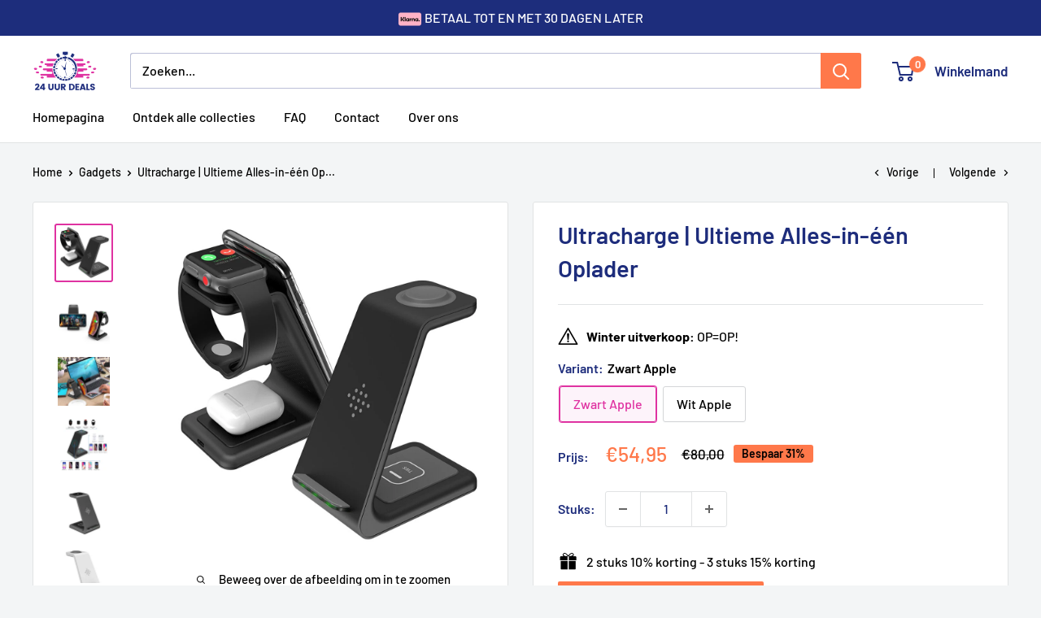

--- FILE ---
content_type: text/html; charset=utf-8
request_url: https://24-uurdeals.nl/collections/elektronica/products/ultimate-al-in-one-charger
body_size: 34305
content:
<!doctype html>

<html class="no-js" lang="nl">
  <head>

<!-- Start cookieyes banner --> <script id="cookieyes" type="text/javascript" src="https://cdn-cookieyes.com/common/shopify.js"></script> <script id="cookieyes" type="text/javascript" src="https://cdn-cookieyes.com/client_data/afa6d910a8a5b8e6e7861ec0/script.js"></script> <!-- End cookieyes banner -->
    
    <meta charset="utf-8">
    <meta name="viewport" content="width=device-width, initial-scale=1.0, height=device-height, minimum-scale=1.0, maximum-scale=1.0">
    <meta name="theme-color" content="#df32a1">

    <title>Ultracharge | Ultieme Alles-in-één Oplader</title><meta name="description" content="Dit is de onbeperkte alles-in-één oplader Ultracharge bespaart je tijd en energie. Door draadloos op te laden, kun je jouw telefoon, smartwatch en oordopjes tegelijkertijd sneller opladen dan met welke oude oplader dan ook. Ultracharge laadt 4x sneller op als normale kabels en werkt op alle telefoonmodellen. Profiteer "><link rel="canonical" href="https://24-uurdeals.nl/products/ultimate-al-in-one-charger"><link rel="shortcut icon" href="//24-uurdeals.nl/cdn/shop/files/24udealsgood_120x_2x_fb812c75-534e-40bb-9904-2f527c3ca770_96x96.png?v=1676026084" type="image/png"><link rel="preload" as="style" href="//24-uurdeals.nl/cdn/shop/t/36/assets/theme.css?v=35160398917541716811766842730">
    <link rel="preload" as="script" href="//24-uurdeals.nl/cdn/shop/t/36/assets/theme.js?v=58436354120716407751766840675">
    <link rel="preconnect" href="https://cdn.shopify.com">
    <link rel="preconnect" href="https://fonts.shopifycdn.com">
    <link rel="dns-prefetch" href="https://productreviews.shopifycdn.com">
    <link rel="dns-prefetch" href="https://ajax.googleapis.com">
    <link rel="dns-prefetch" href="https://maps.googleapis.com">
    <link rel="dns-prefetch" href="https://maps.gstatic.com">

    <meta property="og:type" content="product">
  <meta property="og:title" content="Ultracharge | Ultieme Alles-in-één Oplader"><meta property="og:image" content="http://24-uurdeals.nl/cdn/shop/products/H00519f2a3ae84f30ad45b26342bdc6adp.jpg?v=1662037152">
    <meta property="og:image:secure_url" content="https://24-uurdeals.nl/cdn/shop/products/H00519f2a3ae84f30ad45b26342bdc6adp.jpg?v=1662037152">
    <meta property="og:image:width" content="1000">
    <meta property="og:image:height" content="1000">
    <meta property="product:availability" content="in stock"><meta property="product:price:amount" content="54,95">
  <meta property="product:price:currency" content="EUR"><meta property="og:description" content="Dit is de onbeperkte alles-in-één oplader Ultracharge bespaart je tijd en energie. Door draadloos op te laden, kun je jouw telefoon, smartwatch en oordopjes tegelijkertijd sneller opladen dan met welke oude oplader dan ook. Ultracharge laadt 4x sneller op als normale kabels en werkt op alle telefoonmodellen. Profiteer "><meta property="og:url" content="https://24-uurdeals.nl/products/ultimate-al-in-one-charger">
<meta property="og:site_name" content="24-uurdeals"><meta name="twitter:card" content="summary"><meta name="twitter:title" content="Ultracharge | Ultieme Alles-in-één Oplader">
  <meta name="twitter:description" content="Dit is de onbeperkte alles-in-één oplader Ultracharge bespaart je tijd en energie. Door draadloos op te laden, kun je jouw telefoon, smartwatch en oordopjes tegelijkertijd sneller opladen dan met welke oude oplader dan ook. Ultracharge laadt 4x sneller op als normale kabels en werkt op alle telefoonmodellen. Profiteer van wat de toekomst te bieden heeft. Met Ultracharge ga je mee met de tijd en laad je op in stijl!   Waarom is deze oplader zo goed? Laad 3 apparaten tegelijkertijd op - Ultracharge laad jouw telefoon, oordopjes en smartwatch allemaal in één keer op in minimale tijd. Ultra snel opladen - Ultracharge laad draadloos op en ook nog eens 4x sneller dan alle oude kabels. Stop met wachten en begin met leven. Voor overal en voor elke telefoon - Je hebt maar één stekker nodig om alles op te laden">
  <meta name="twitter:image" content="https://24-uurdeals.nl/cdn/shop/products/H00519f2a3ae84f30ad45b26342bdc6adp_600x600_crop_center.jpg?v=1662037152">
    <link rel="preload" href="//24-uurdeals.nl/cdn/fonts/barlow/barlow_n6.329f582a81f63f125e63c20a5a80ae9477df68e1.woff2" as="font" type="font/woff2" crossorigin><link rel="preload" href="//24-uurdeals.nl/cdn/fonts/barlow/barlow_n5.a193a1990790eba0cc5cca569d23799830e90f07.woff2" as="font" type="font/woff2" crossorigin><style>
  @font-face {
  font-family: Barlow;
  font-weight: 600;
  font-style: normal;
  font-display: swap;
  src: url("//24-uurdeals.nl/cdn/fonts/barlow/barlow_n6.329f582a81f63f125e63c20a5a80ae9477df68e1.woff2") format("woff2"),
       url("//24-uurdeals.nl/cdn/fonts/barlow/barlow_n6.0163402e36247bcb8b02716880d0b39568412e9e.woff") format("woff");
}

  @font-face {
  font-family: Barlow;
  font-weight: 500;
  font-style: normal;
  font-display: swap;
  src: url("//24-uurdeals.nl/cdn/fonts/barlow/barlow_n5.a193a1990790eba0cc5cca569d23799830e90f07.woff2") format("woff2"),
       url("//24-uurdeals.nl/cdn/fonts/barlow/barlow_n5.ae31c82169b1dc0715609b8cc6a610b917808358.woff") format("woff");
}

@font-face {
  font-family: Barlow;
  font-weight: 600;
  font-style: normal;
  font-display: swap;
  src: url("//24-uurdeals.nl/cdn/fonts/barlow/barlow_n6.329f582a81f63f125e63c20a5a80ae9477df68e1.woff2") format("woff2"),
       url("//24-uurdeals.nl/cdn/fonts/barlow/barlow_n6.0163402e36247bcb8b02716880d0b39568412e9e.woff") format("woff");
}

@font-face {
  font-family: Barlow;
  font-weight: 600;
  font-style: italic;
  font-display: swap;
  src: url("//24-uurdeals.nl/cdn/fonts/barlow/barlow_i6.5a22bd20fb27bad4d7674cc6e666fb9c77d813bb.woff2") format("woff2"),
       url("//24-uurdeals.nl/cdn/fonts/barlow/barlow_i6.1c8787fcb59f3add01a87f21b38c7ef797e3b3a1.woff") format("woff");
}


  @font-face {
  font-family: Barlow;
  font-weight: 700;
  font-style: normal;
  font-display: swap;
  src: url("//24-uurdeals.nl/cdn/fonts/barlow/barlow_n7.691d1d11f150e857dcbc1c10ef03d825bc378d81.woff2") format("woff2"),
       url("//24-uurdeals.nl/cdn/fonts/barlow/barlow_n7.4fdbb1cb7da0e2c2f88492243ffa2b4f91924840.woff") format("woff");
}

  @font-face {
  font-family: Barlow;
  font-weight: 500;
  font-style: italic;
  font-display: swap;
  src: url("//24-uurdeals.nl/cdn/fonts/barlow/barlow_i5.714d58286997b65cd479af615cfa9bb0a117a573.woff2") format("woff2"),
       url("//24-uurdeals.nl/cdn/fonts/barlow/barlow_i5.0120f77e6447d3b5df4bbec8ad8c2d029d87fb21.woff") format("woff");
}

  @font-face {
  font-family: Barlow;
  font-weight: 700;
  font-style: italic;
  font-display: swap;
  src: url("//24-uurdeals.nl/cdn/fonts/barlow/barlow_i7.50e19d6cc2ba5146fa437a5a7443c76d5d730103.woff2") format("woff2"),
       url("//24-uurdeals.nl/cdn/fonts/barlow/barlow_i7.47e9f98f1b094d912e6fd631cc3fe93d9f40964f.woff") format("woff");
}


  :root {
    --default-text-font-size : 15px;
    --base-text-font-size    : 16px;
    --heading-font-family    : Barlow, sans-serif;
    --heading-font-weight    : 600;
    --heading-font-style     : normal;
    --text-font-family       : Barlow, sans-serif;
    --text-font-weight       : 500;
    --text-font-style        : normal;
    --text-font-bolder-weight: 600;
    --text-link-decoration   : underline;

    --text-color               : #000000;
    --text-color-rgb           : 0, 0, 0;
    --heading-color            : #1e2d7c;
    --border-color             : #e1e3e4;
    --border-color-rgb         : 225, 227, 228;
    --form-border-color        : #d4d6d8;
    --accent-color             : #df32a1;
    --accent-color-rgb         : 223, 50, 161;
    --link-color               : #df32a1;
    --link-color-hover         : #aa1b77;
    --background               : #f3f5f6;
    --secondary-background     : #ffffff;
    --secondary-background-rgb : 255, 255, 255;
    --accent-background        : rgba(223, 50, 161, 0.08);

    --input-background: #ffffff;

    --error-color       : #ff0000;
    --error-background  : rgba(255, 0, 0, 0.07);
    --success-color     : #ff784a;
    --success-background: rgba(255, 120, 74, 0.11);

    --primary-button-background      : #ff784a;
    --primary-button-background-rgb  : 255, 120, 74;
    --primary-button-text-color      : #ffffff;
    --secondary-button-background    : #ff784a;
    --secondary-button-background-rgb: 255, 120, 74;
    --secondary-button-text-color    : #ffffff;

    --header-background      : #ffffff;
    --header-text-color      : #1e2d7c;
    --header-light-text-color: #1e2d7c;
    --header-border-color    : rgba(30, 45, 124, 0.3);
    --header-accent-color    : #ff784a;

    --footer-background-color:    #f3f5f6;
    --footer-heading-text-color:  #1e2d7d;
    --footer-body-text-color:     #1e2d7c;
    --footer-body-text-color-rgb: 30, 45, 124;
    --footer-accent-color:        #df32a1;
    --footer-accent-color-rgb:    223, 50, 161;
    --footer-border:              1px solid var(--border-color);
    
    --flickity-arrow-color: #abb1b4;--product-on-sale-accent           : #ff784a;
    --product-on-sale-accent-rgb       : 255, 120, 74;
    --product-on-sale-color            : #000000;
    --product-in-stock-color           : #008a00;
    --product-low-stock-color          : #ee0000;
    --product-sold-out-color           : #8a9297;
    --product-custom-label-1-background: #008a00;
    --product-custom-label-1-color     : #ffffff;
    --product-custom-label-2-background: #00a500;
    --product-custom-label-2-color     : #ffffff;
    --product-review-star-color        : #ffbd00;

    --mobile-container-gutter : 20px;
    --desktop-container-gutter: 40px;

    /* Shopify related variables */
    --payment-terms-background-color: #f3f5f6;
  }
</style>

<script>
  // IE11 does not have support for CSS variables, so we have to polyfill them
  if (!(((window || {}).CSS || {}).supports && window.CSS.supports('(--a: 0)'))) {
    const script = document.createElement('script');
    script.type = 'text/javascript';
    script.src = 'https://cdn.jsdelivr.net/npm/css-vars-ponyfill@2';
    script.onload = function() {
      cssVars({});
    };

    document.getElementsByTagName('head')[0].appendChild(script);
  }
</script>


    <script>window.performance && window.performance.mark && window.performance.mark('shopify.content_for_header.start');</script><meta name="google-site-verification" content="4yozhEA9_LiD3VI66tBMS7Kti6wKHvmIr5quIfPkQPA">
<meta name="google-site-verification" content="KH0Jjdcs4Ty9IoPEFSyz85APGWYrd_CHdIjCadS8vEM">
<meta name="google-site-verification" content="sOAk9zutccWe5aFq6YxGBL8RYQ5ES-j2jX7j4gShu9k">
<meta name="google-site-verification" content="ulKP9syjSzL-5pj_cdLN-bllwyLrKv3fJN4sg9P5-CE">
<meta name="google-site-verification" content="Om-IBVs6hYn7E0hqfsX3ACDf3QP9HKSKiv16zLIo6PA">
<meta id="shopify-digital-wallet" name="shopify-digital-wallet" content="/58324713679/digital_wallets/dialog">
<meta name="shopify-checkout-api-token" content="b6b7b58fe70bbacb0ae784db9e14ecd1">
<meta id="in-context-paypal-metadata" data-shop-id="58324713679" data-venmo-supported="false" data-environment="production" data-locale="nl_NL" data-paypal-v4="true" data-currency="EUR">
<link rel="alternate" type="application/json+oembed" href="https://24-uurdeals.nl/products/ultimate-al-in-one-charger.oembed">
<script async="async" src="/checkouts/internal/preloads.js?locale=nl-NL"></script>
<script id="shopify-features" type="application/json">{"accessToken":"b6b7b58fe70bbacb0ae784db9e14ecd1","betas":["rich-media-storefront-analytics"],"domain":"24-uurdeals.nl","predictiveSearch":true,"shopId":58324713679,"locale":"nl"}</script>
<script>var Shopify = Shopify || {};
Shopify.shop = "24-uur-deals.myshopify.com";
Shopify.locale = "nl";
Shopify.currency = {"active":"EUR","rate":"1.0"};
Shopify.country = "NL";
Shopify.theme = {"name":"NEW 24U Deals - Shopify 2.0 - Hextom","id":194469462365,"schema_name":"Warehouse","schema_version":"6.4.0","theme_store_id":871,"role":"main"};
Shopify.theme.handle = "null";
Shopify.theme.style = {"id":null,"handle":null};
Shopify.cdnHost = "24-uurdeals.nl/cdn";
Shopify.routes = Shopify.routes || {};
Shopify.routes.root = "/";</script>
<script type="module">!function(o){(o.Shopify=o.Shopify||{}).modules=!0}(window);</script>
<script>!function(o){function n(){var o=[];function n(){o.push(Array.prototype.slice.apply(arguments))}return n.q=o,n}var t=o.Shopify=o.Shopify||{};t.loadFeatures=n(),t.autoloadFeatures=n()}(window);</script>
<script id="shop-js-analytics" type="application/json">{"pageType":"product"}</script>
<script defer="defer" async type="module" src="//24-uurdeals.nl/cdn/shopifycloud/shop-js/modules/v2/client.init-shop-cart-sync_temwk-5i.nl.esm.js"></script>
<script defer="defer" async type="module" src="//24-uurdeals.nl/cdn/shopifycloud/shop-js/modules/v2/chunk.common_CCZ-xm-Q.esm.js"></script>
<script type="module">
  await import("//24-uurdeals.nl/cdn/shopifycloud/shop-js/modules/v2/client.init-shop-cart-sync_temwk-5i.nl.esm.js");
await import("//24-uurdeals.nl/cdn/shopifycloud/shop-js/modules/v2/chunk.common_CCZ-xm-Q.esm.js");

  window.Shopify.SignInWithShop?.initShopCartSync?.({"fedCMEnabled":true,"windoidEnabled":true});

</script>
<script>(function() {
  var isLoaded = false;
  function asyncLoad() {
    if (isLoaded) return;
    isLoaded = true;
    var urls = ["https:\/\/reconvert-cdn.com\/assets\/js\/store_reconvert_node.js?v=2\u0026scid=ZWQ1OWQ1NDFhZWJlYmRmYmY0ZjQ2ODlkMzM0OGEyMDQuNDllYTFiMzcyNGY3MDg1MzFkMGQ0OWZiYzQwNDZhYzM=\u0026shop=24-uur-deals.myshopify.com","https:\/\/triplewhale-pixel.web.app\/triplepx.js?shop=24-uur-deals.myshopify.com","https:\/\/d18eg7dreypte5.cloudfront.net\/scripts\/integrations\/subscription.js?shop=24-uur-deals.myshopify.com","https:\/\/d18eg7dreypte5.cloudfront.net\/browse-abandonment\/smsbump_timer.js?shop=24-uur-deals.myshopify.com","https:\/\/cdn.hextom.com\/js\/quickannouncementbar.js?shop=24-uur-deals.myshopify.com","https:\/\/sticky.conversionbear.com\/script?app=sticky\u0026shop=24-uur-deals.myshopify.com","https:\/\/s3.eu-west-1.amazonaws.com\/production-klarna-il-shopify-osm\/f1b3d17aa67707db5225aa5747c03d331dbcb8ea\/24-uur-deals.myshopify.com-1767613695218.js?shop=24-uur-deals.myshopify.com"];
    for (var i = 0; i < urls.length; i++) {
      var s = document.createElement('script');
      s.type = 'text/javascript';
      s.async = true;
      s.src = urls[i];
      var x = document.getElementsByTagName('script')[0];
      x.parentNode.insertBefore(s, x);
    }
  };
  if(window.attachEvent) {
    window.attachEvent('onload', asyncLoad);
  } else {
    window.addEventListener('load', asyncLoad, false);
  }
})();</script>
<script id="__st">var __st={"a":58324713679,"offset":3600,"reqid":"e880fd14-013a-4ca7-98aa-70c226f1e9ea-1768976848","pageurl":"24-uurdeals.nl\/collections\/elektronica\/products\/ultimate-al-in-one-charger","u":"463ff9695ba1","p":"product","rtyp":"product","rid":7094029942991};</script>
<script>window.ShopifyPaypalV4VisibilityTracking = true;</script>
<script id="captcha-bootstrap">!function(){'use strict';const t='contact',e='account',n='new_comment',o=[[t,t],['blogs',n],['comments',n],[t,'customer']],c=[[e,'customer_login'],[e,'guest_login'],[e,'recover_customer_password'],[e,'create_customer']],r=t=>t.map((([t,e])=>`form[action*='/${t}']:not([data-nocaptcha='true']) input[name='form_type'][value='${e}']`)).join(','),a=t=>()=>t?[...document.querySelectorAll(t)].map((t=>t.form)):[];function s(){const t=[...o],e=r(t);return a(e)}const i='password',u='form_key',d=['recaptcha-v3-token','g-recaptcha-response','h-captcha-response',i],f=()=>{try{return window.sessionStorage}catch{return}},m='__shopify_v',_=t=>t.elements[u];function p(t,e,n=!1){try{const o=window.sessionStorage,c=JSON.parse(o.getItem(e)),{data:r}=function(t){const{data:e,action:n}=t;return t[m]||n?{data:e,action:n}:{data:t,action:n}}(c);for(const[e,n]of Object.entries(r))t.elements[e]&&(t.elements[e].value=n);n&&o.removeItem(e)}catch(o){console.error('form repopulation failed',{error:o})}}const l='form_type',E='cptcha';function T(t){t.dataset[E]=!0}const w=window,h=w.document,L='Shopify',v='ce_forms',y='captcha';let A=!1;((t,e)=>{const n=(g='f06e6c50-85a8-45c8-87d0-21a2b65856fe',I='https://cdn.shopify.com/shopifycloud/storefront-forms-hcaptcha/ce_storefront_forms_captcha_hcaptcha.v1.5.2.iife.js',D={infoText:'Beschermd door hCaptcha',privacyText:'Privacy',termsText:'Voorwaarden'},(t,e,n)=>{const o=w[L][v],c=o.bindForm;if(c)return c(t,g,e,D).then(n);var r;o.q.push([[t,g,e,D],n]),r=I,A||(h.body.append(Object.assign(h.createElement('script'),{id:'captcha-provider',async:!0,src:r})),A=!0)});var g,I,D;w[L]=w[L]||{},w[L][v]=w[L][v]||{},w[L][v].q=[],w[L][y]=w[L][y]||{},w[L][y].protect=function(t,e){n(t,void 0,e),T(t)},Object.freeze(w[L][y]),function(t,e,n,w,h,L){const[v,y,A,g]=function(t,e,n){const i=e?o:[],u=t?c:[],d=[...i,...u],f=r(d),m=r(i),_=r(d.filter((([t,e])=>n.includes(e))));return[a(f),a(m),a(_),s()]}(w,h,L),I=t=>{const e=t.target;return e instanceof HTMLFormElement?e:e&&e.form},D=t=>v().includes(t);t.addEventListener('submit',(t=>{const e=I(t);if(!e)return;const n=D(e)&&!e.dataset.hcaptchaBound&&!e.dataset.recaptchaBound,o=_(e),c=g().includes(e)&&(!o||!o.value);(n||c)&&t.preventDefault(),c&&!n&&(function(t){try{if(!f())return;!function(t){const e=f();if(!e)return;const n=_(t);if(!n)return;const o=n.value;o&&e.removeItem(o)}(t);const e=Array.from(Array(32),(()=>Math.random().toString(36)[2])).join('');!function(t,e){_(t)||t.append(Object.assign(document.createElement('input'),{type:'hidden',name:u})),t.elements[u].value=e}(t,e),function(t,e){const n=f();if(!n)return;const o=[...t.querySelectorAll(`input[type='${i}']`)].map((({name:t})=>t)),c=[...d,...o],r={};for(const[a,s]of new FormData(t).entries())c.includes(a)||(r[a]=s);n.setItem(e,JSON.stringify({[m]:1,action:t.action,data:r}))}(t,e)}catch(e){console.error('failed to persist form',e)}}(e),e.submit())}));const S=(t,e)=>{t&&!t.dataset[E]&&(n(t,e.some((e=>e===t))),T(t))};for(const o of['focusin','change'])t.addEventListener(o,(t=>{const e=I(t);D(e)&&S(e,y())}));const B=e.get('form_key'),M=e.get(l),P=B&&M;t.addEventListener('DOMContentLoaded',(()=>{const t=y();if(P)for(const e of t)e.elements[l].value===M&&p(e,B);[...new Set([...A(),...v().filter((t=>'true'===t.dataset.shopifyCaptcha))])].forEach((e=>S(e,t)))}))}(h,new URLSearchParams(w.location.search),n,t,e,['guest_login'])})(!0,!0)}();</script>
<script integrity="sha256-4kQ18oKyAcykRKYeNunJcIwy7WH5gtpwJnB7kiuLZ1E=" data-source-attribution="shopify.loadfeatures" defer="defer" src="//24-uurdeals.nl/cdn/shopifycloud/storefront/assets/storefront/load_feature-a0a9edcb.js" crossorigin="anonymous"></script>
<script data-source-attribution="shopify.dynamic_checkout.dynamic.init">var Shopify=Shopify||{};Shopify.PaymentButton=Shopify.PaymentButton||{isStorefrontPortableWallets:!0,init:function(){window.Shopify.PaymentButton.init=function(){};var t=document.createElement("script");t.src="https://24-uurdeals.nl/cdn/shopifycloud/portable-wallets/latest/portable-wallets.nl.js",t.type="module",document.head.appendChild(t)}};
</script>
<script data-source-attribution="shopify.dynamic_checkout.buyer_consent">
  function portableWalletsHideBuyerConsent(e){var t=document.getElementById("shopify-buyer-consent"),n=document.getElementById("shopify-subscription-policy-button");t&&n&&(t.classList.add("hidden"),t.setAttribute("aria-hidden","true"),n.removeEventListener("click",e))}function portableWalletsShowBuyerConsent(e){var t=document.getElementById("shopify-buyer-consent"),n=document.getElementById("shopify-subscription-policy-button");t&&n&&(t.classList.remove("hidden"),t.removeAttribute("aria-hidden"),n.addEventListener("click",e))}window.Shopify?.PaymentButton&&(window.Shopify.PaymentButton.hideBuyerConsent=portableWalletsHideBuyerConsent,window.Shopify.PaymentButton.showBuyerConsent=portableWalletsShowBuyerConsent);
</script>
<script data-source-attribution="shopify.dynamic_checkout.cart.bootstrap">document.addEventListener("DOMContentLoaded",(function(){function t(){return document.querySelector("shopify-accelerated-checkout-cart, shopify-accelerated-checkout")}if(t())Shopify.PaymentButton.init();else{new MutationObserver((function(e,n){t()&&(Shopify.PaymentButton.init(),n.disconnect())})).observe(document.body,{childList:!0,subtree:!0})}}));
</script>
<link id="shopify-accelerated-checkout-styles" rel="stylesheet" media="screen" href="https://24-uurdeals.nl/cdn/shopifycloud/portable-wallets/latest/accelerated-checkout-backwards-compat.css" crossorigin="anonymous">
<style id="shopify-accelerated-checkout-cart">
        #shopify-buyer-consent {
  margin-top: 1em;
  display: inline-block;
  width: 100%;
}

#shopify-buyer-consent.hidden {
  display: none;
}

#shopify-subscription-policy-button {
  background: none;
  border: none;
  padding: 0;
  text-decoration: underline;
  font-size: inherit;
  cursor: pointer;
}

#shopify-subscription-policy-button::before {
  box-shadow: none;
}

      </style>

<script>window.performance && window.performance.mark && window.performance.mark('shopify.content_for_header.end');</script>

    <link rel="stylesheet" href="//24-uurdeals.nl/cdn/shop/t/36/assets/theme.css?v=35160398917541716811766842730">

    <script type="application/ld+json">{"@context":"http:\/\/schema.org\/","@id":"\/products\/ultimate-al-in-one-charger#product","@type":"ProductGroup","brand":{"@type":"Brand","name":"24-uurdeals"},"category":"Draadloze opladers","description":"\n Dit is de onbeperkte alles-in-één oplader \n\nUltracharge bespaart je tijd en energie. Door draadloos op te laden, kun je jouw telefoon, smartwatch en oordopjes tegelijkertijd sneller opladen dan met welke oude oplader dan ook. \nUltracharge laadt 4x sneller op als normale kabels en werkt op alle telefoonmodellen. \nProfiteer van wat de toekomst te bieden heeft. Met Ultracharge ga je mee met de tijd en laad je op in stijl!\n \nWaarom is deze oplader zo goed?\nLaad 3 apparaten tegelijkertijd op - Ultracharge laad jouw telefoon, oordopjes en smartwatch allemaal in één keer op in minimale tijd. \nUltra snel opladen - Ultracharge laad draadloos op en ook nog eens 4x sneller dan alle oude kabels. Stop met wachten en begin met leven. \nVoor overal en voor elke telefoon - Je hebt maar één stekker nodig om alles op te laden met Ultracharge. Gebruik je telefoon gemakkelijk tijdens het opladen. \nWaarom Ultracharge iets voor jou is - Wacht niet langer om je apparaten een voor een op te laden. Ultracharge maakt alles wat je nodig hebt 4x zo snel klaar!\n\n\n\n\nNIET GOED GELD TERUG GARANTIE!\nAls je om welke reden dan ook geen positieve ervaring hebt, bieden we 14 dagen garantie en zullen we er alles aan doen om ervoor te zorgen dat je 100% tevreden bent met je aankoop.\nWe hebben 7 dagen per week e-mailondersteuning. Aarzel niet om contact met ons op te nemen als je hulp nodig hebt.\n\n\n\n\n\n\n\n\n\n\n\n\n\n\n\n\n\n\n\n\n","hasVariant":[{"@id":"\/products\/ultimate-al-in-one-charger?variant=42029715292367#variant","@type":"Product","image":"https:\/\/24-uurdeals.nl\/cdn\/shop\/products\/H00519f2a3ae84f30ad45b26342bdc6adp.jpg?v=1662037152\u0026width=1920","name":"Ultracharge | Ultieme Alles-in-één Oplader - Zwart Apple","offers":{"@id":"\/products\/ultimate-al-in-one-charger?variant=42029715292367#offer","@type":"Offer","availability":"http:\/\/schema.org\/InStock","price":"54.95","priceCurrency":"EUR","url":"https:\/\/24-uurdeals.nl\/products\/ultimate-al-in-one-charger?variant=42029715292367"}},{"@id":"\/products\/ultimate-al-in-one-charger?variant=42029715325135#variant","@type":"Product","image":"https:\/\/24-uurdeals.nl\/cdn\/shop\/products\/Hcd15c5323a4b4230bc3c6a6692299925K.jpg?v=1662037152\u0026width=1920","name":"Ultracharge | Ultieme Alles-in-één Oplader - Wit Apple","offers":{"@id":"\/products\/ultimate-al-in-one-charger?variant=42029715325135#offer","@type":"Offer","availability":"http:\/\/schema.org\/InStock","price":"54.95","priceCurrency":"EUR","url":"https:\/\/24-uurdeals.nl\/products\/ultimate-al-in-one-charger?variant=42029715325135"}}],"name":"Ultracharge | Ultieme Alles-in-één Oplader","productGroupID":"7094029942991","url":"https:\/\/24-uurdeals.nl\/products\/ultimate-al-in-one-charger"}</script><script type="application/ld+json">
  {
    "@context": "https://schema.org",
    "@type": "BreadcrumbList",
    "itemListElement": [{
        "@type": "ListItem",
        "position": 1,
        "name": "Home",
        "item": "https://24-uurdeals.nl"
      },{
            "@type": "ListItem",
            "position": 2,
            "name": "Gadgets",
            "item": "https://24-uurdeals.nl/collections/elektronica"
          }, {
            "@type": "ListItem",
            "position": 3,
            "name": "Ultracharge | Ultieme Alles-in-één Oplader",
            "item": "https://24-uurdeals.nl/products/ultimate-al-in-one-charger"
          }]
  }
</script>

    <script>
      // This allows to expose several variables to the global scope, to be used in scripts
      window.theme = {
        pageType: "product",
        cartCount: 0,
        moneyFormat: "€{{amount_with_comma_separator}}",
        moneyWithCurrencyFormat: "€{{amount_with_comma_separator}} EUR",
        currencyCodeEnabled: false,
        showDiscount: true,
        discountMode: "percentage",
        cartType: "page"
      };

      window.routes = {
        rootUrl: "\/",
        rootUrlWithoutSlash: '',
        cartUrl: "\/cart",
        cartAddUrl: "\/cart\/add",
        cartChangeUrl: "\/cart\/change",
        searchUrl: "\/search",
        productRecommendationsUrl: "\/recommendations\/products"
      };

      window.languages = {
        productRegularPrice: "Normale prijs",
        productSalePrice: "Sale prijs",
        collectionOnSaleLabel: "Bespaar {{savings}}",
        productFormUnavailable: "Niet beschikbaar",
        productFormAddToCart: "In winkelmandje",
        productFormPreOrder: "Pre-order",
        productFormSoldOut: "Uitverkocht",
        productAdded: "Product is toegevoegd aan winkelwagen",
        productAddedShort: "Toegevoegd!",
        shippingEstimatorNoResults: "Er kon geen verzending worden gevonden voor uw adres.",
        shippingEstimatorOneResult: "Er is één verzendtarief voor uw adres:",
        shippingEstimatorMultipleResults: "Er zijn {{count}}verzendtarieven voor uw adres:",
        shippingEstimatorErrors: "Er zijn wat fouten:"
      };

      document.documentElement.className = document.documentElement.className.replace('no-js', 'js');
    </script><script src="//24-uurdeals.nl/cdn/shop/t/36/assets/theme.js?v=58436354120716407751766840675" defer></script>
    <script src="//24-uurdeals.nl/cdn/shop/t/36/assets/custom.js?v=102476495355921946141766840675" defer></script><script>
        (function () {
          window.onpageshow = function() {
            // We force re-freshing the cart content onpageshow, as most browsers will serve a cache copy when hitting the
            // back button, which cause staled data
            document.documentElement.dispatchEvent(new CustomEvent('cart:refresh', {
              bubbles: true,
              detail: {scrollToTop: false}
            }));
          };
        })();
      </script><!-- BEGIN app block: shopify://apps/simprosys-google-shopping-feed/blocks/core_settings_block/1f0b859e-9fa6-4007-97e8-4513aff5ff3b --><!-- BEGIN: GSF App Core Tags & Scripts by Simprosys Google Shopping Feed -->









<!-- END: GSF App Core Tags & Scripts by Simprosys Google Shopping Feed -->
<!-- END app block --><!-- BEGIN app block: shopify://apps/klaviyo-email-marketing-sms/blocks/klaviyo-onsite-embed/2632fe16-c075-4321-a88b-50b567f42507 -->












  <script async src="https://static.klaviyo.com/onsite/js/UTtyMh/klaviyo.js?company_id=UTtyMh"></script>
  <script>!function(){if(!window.klaviyo){window._klOnsite=window._klOnsite||[];try{window.klaviyo=new Proxy({},{get:function(n,i){return"push"===i?function(){var n;(n=window._klOnsite).push.apply(n,arguments)}:function(){for(var n=arguments.length,o=new Array(n),w=0;w<n;w++)o[w]=arguments[w];var t="function"==typeof o[o.length-1]?o.pop():void 0,e=new Promise((function(n){window._klOnsite.push([i].concat(o,[function(i){t&&t(i),n(i)}]))}));return e}}})}catch(n){window.klaviyo=window.klaviyo||[],window.klaviyo.push=function(){var n;(n=window._klOnsite).push.apply(n,arguments)}}}}();</script>

  
    <script id="viewed_product">
      if (item == null) {
        var _learnq = _learnq || [];

        var MetafieldReviews = null
        var MetafieldYotpoRating = null
        var MetafieldYotpoCount = null
        var MetafieldLooxRating = null
        var MetafieldLooxCount = null
        var okendoProduct = null
        var okendoProductReviewCount = null
        var okendoProductReviewAverageValue = null
        try {
          // The following fields are used for Customer Hub recently viewed in order to add reviews.
          // This information is not part of __kla_viewed. Instead, it is part of __kla_viewed_reviewed_items
          MetafieldReviews = {};
          MetafieldYotpoRating = null
          MetafieldYotpoCount = null
          MetafieldLooxRating = null
          MetafieldLooxCount = null

          okendoProduct = null
          // If the okendo metafield is not legacy, it will error, which then requires the new json formatted data
          if (okendoProduct && 'error' in okendoProduct) {
            okendoProduct = null
          }
          okendoProductReviewCount = okendoProduct ? okendoProduct.reviewCount : null
          okendoProductReviewAverageValue = okendoProduct ? okendoProduct.reviewAverageValue : null
        } catch (error) {
          console.error('Error in Klaviyo onsite reviews tracking:', error);
        }

        var item = {
          Name: "Ultracharge | Ultieme Alles-in-één Oplader",
          ProductID: 7094029942991,
          Categories: ["Gadgets","Telefoon Accesoires"],
          ImageURL: "https://24-uurdeals.nl/cdn/shop/products/H00519f2a3ae84f30ad45b26342bdc6adp_grande.jpg?v=1662037152",
          URL: "https://24-uurdeals.nl/products/ultimate-al-in-one-charger",
          Brand: "24-uurdeals",
          Price: "€54,95",
          Value: "54,95",
          CompareAtPrice: "€80,00"
        };
        _learnq.push(['track', 'Viewed Product', item]);
        _learnq.push(['trackViewedItem', {
          Title: item.Name,
          ItemId: item.ProductID,
          Categories: item.Categories,
          ImageUrl: item.ImageURL,
          Url: item.URL,
          Metadata: {
            Brand: item.Brand,
            Price: item.Price,
            Value: item.Value,
            CompareAtPrice: item.CompareAtPrice
          },
          metafields:{
            reviews: MetafieldReviews,
            yotpo:{
              rating: MetafieldYotpoRating,
              count: MetafieldYotpoCount,
            },
            loox:{
              rating: MetafieldLooxRating,
              count: MetafieldLooxCount,
            },
            okendo: {
              rating: okendoProductReviewAverageValue,
              count: okendoProductReviewCount,
            }
          }
        }]);
      }
    </script>
  




  <script>
    window.klaviyoReviewsProductDesignMode = false
  </script>







<!-- END app block --><script src="https://cdn.shopify.com/extensions/019bc2d0-0f91-74d4-a43b-076b6407206d/quick-announcement-bar-prod-97/assets/quickannouncementbar.js" type="text/javascript" defer="defer"></script>
<script src="https://cdn.shopify.com/extensions/01999f5f-1923-7732-b878-af30c38f4a2e/iconito-v2-local-23/assets/iconito-front.js" type="text/javascript" defer="defer"></script>
<link href="https://monorail-edge.shopifysvc.com" rel="dns-prefetch">
<script>(function(){if ("sendBeacon" in navigator && "performance" in window) {try {var session_token_from_headers = performance.getEntriesByType('navigation')[0].serverTiming.find(x => x.name == '_s').description;} catch {var session_token_from_headers = undefined;}var session_cookie_matches = document.cookie.match(/_shopify_s=([^;]*)/);var session_token_from_cookie = session_cookie_matches && session_cookie_matches.length === 2 ? session_cookie_matches[1] : "";var session_token = session_token_from_headers || session_token_from_cookie || "";function handle_abandonment_event(e) {var entries = performance.getEntries().filter(function(entry) {return /monorail-edge.shopifysvc.com/.test(entry.name);});if (!window.abandonment_tracked && entries.length === 0) {window.abandonment_tracked = true;var currentMs = Date.now();var navigation_start = performance.timing.navigationStart;var payload = {shop_id: 58324713679,url: window.location.href,navigation_start,duration: currentMs - navigation_start,session_token,page_type: "product"};window.navigator.sendBeacon("https://monorail-edge.shopifysvc.com/v1/produce", JSON.stringify({schema_id: "online_store_buyer_site_abandonment/1.1",payload: payload,metadata: {event_created_at_ms: currentMs,event_sent_at_ms: currentMs}}));}}window.addEventListener('pagehide', handle_abandonment_event);}}());</script>
<script id="web-pixels-manager-setup">(function e(e,d,r,n,o){if(void 0===o&&(o={}),!Boolean(null===(a=null===(i=window.Shopify)||void 0===i?void 0:i.analytics)||void 0===a?void 0:a.replayQueue)){var i,a;window.Shopify=window.Shopify||{};var t=window.Shopify;t.analytics=t.analytics||{};var s=t.analytics;s.replayQueue=[],s.publish=function(e,d,r){return s.replayQueue.push([e,d,r]),!0};try{self.performance.mark("wpm:start")}catch(e){}var l=function(){var e={modern:/Edge?\/(1{2}[4-9]|1[2-9]\d|[2-9]\d{2}|\d{4,})\.\d+(\.\d+|)|Firefox\/(1{2}[4-9]|1[2-9]\d|[2-9]\d{2}|\d{4,})\.\d+(\.\d+|)|Chrom(ium|e)\/(9{2}|\d{3,})\.\d+(\.\d+|)|(Maci|X1{2}).+ Version\/(15\.\d+|(1[6-9]|[2-9]\d|\d{3,})\.\d+)([,.]\d+|)( \(\w+\)|)( Mobile\/\w+|) Safari\/|Chrome.+OPR\/(9{2}|\d{3,})\.\d+\.\d+|(CPU[ +]OS|iPhone[ +]OS|CPU[ +]iPhone|CPU IPhone OS|CPU iPad OS)[ +]+(15[._]\d+|(1[6-9]|[2-9]\d|\d{3,})[._]\d+)([._]\d+|)|Android:?[ /-](13[3-9]|1[4-9]\d|[2-9]\d{2}|\d{4,})(\.\d+|)(\.\d+|)|Android.+Firefox\/(13[5-9]|1[4-9]\d|[2-9]\d{2}|\d{4,})\.\d+(\.\d+|)|Android.+Chrom(ium|e)\/(13[3-9]|1[4-9]\d|[2-9]\d{2}|\d{4,})\.\d+(\.\d+|)|SamsungBrowser\/([2-9]\d|\d{3,})\.\d+/,legacy:/Edge?\/(1[6-9]|[2-9]\d|\d{3,})\.\d+(\.\d+|)|Firefox\/(5[4-9]|[6-9]\d|\d{3,})\.\d+(\.\d+|)|Chrom(ium|e)\/(5[1-9]|[6-9]\d|\d{3,})\.\d+(\.\d+|)([\d.]+$|.*Safari\/(?![\d.]+ Edge\/[\d.]+$))|(Maci|X1{2}).+ Version\/(10\.\d+|(1[1-9]|[2-9]\d|\d{3,})\.\d+)([,.]\d+|)( \(\w+\)|)( Mobile\/\w+|) Safari\/|Chrome.+OPR\/(3[89]|[4-9]\d|\d{3,})\.\d+\.\d+|(CPU[ +]OS|iPhone[ +]OS|CPU[ +]iPhone|CPU IPhone OS|CPU iPad OS)[ +]+(10[._]\d+|(1[1-9]|[2-9]\d|\d{3,})[._]\d+)([._]\d+|)|Android:?[ /-](13[3-9]|1[4-9]\d|[2-9]\d{2}|\d{4,})(\.\d+|)(\.\d+|)|Mobile Safari.+OPR\/([89]\d|\d{3,})\.\d+\.\d+|Android.+Firefox\/(13[5-9]|1[4-9]\d|[2-9]\d{2}|\d{4,})\.\d+(\.\d+|)|Android.+Chrom(ium|e)\/(13[3-9]|1[4-9]\d|[2-9]\d{2}|\d{4,})\.\d+(\.\d+|)|Android.+(UC? ?Browser|UCWEB|U3)[ /]?(15\.([5-9]|\d{2,})|(1[6-9]|[2-9]\d|\d{3,})\.\d+)\.\d+|SamsungBrowser\/(5\.\d+|([6-9]|\d{2,})\.\d+)|Android.+MQ{2}Browser\/(14(\.(9|\d{2,})|)|(1[5-9]|[2-9]\d|\d{3,})(\.\d+|))(\.\d+|)|K[Aa][Ii]OS\/(3\.\d+|([4-9]|\d{2,})\.\d+)(\.\d+|)/},d=e.modern,r=e.legacy,n=navigator.userAgent;return n.match(d)?"modern":n.match(r)?"legacy":"unknown"}(),u="modern"===l?"modern":"legacy",c=(null!=n?n:{modern:"",legacy:""})[u],f=function(e){return[e.baseUrl,"/wpm","/b",e.hashVersion,"modern"===e.buildTarget?"m":"l",".js"].join("")}({baseUrl:d,hashVersion:r,buildTarget:u}),m=function(e){var d=e.version,r=e.bundleTarget,n=e.surface,o=e.pageUrl,i=e.monorailEndpoint;return{emit:function(e){var a=e.status,t=e.errorMsg,s=(new Date).getTime(),l=JSON.stringify({metadata:{event_sent_at_ms:s},events:[{schema_id:"web_pixels_manager_load/3.1",payload:{version:d,bundle_target:r,page_url:o,status:a,surface:n,error_msg:t},metadata:{event_created_at_ms:s}}]});if(!i)return console&&console.warn&&console.warn("[Web Pixels Manager] No Monorail endpoint provided, skipping logging."),!1;try{return self.navigator.sendBeacon.bind(self.navigator)(i,l)}catch(e){}var u=new XMLHttpRequest;try{return u.open("POST",i,!0),u.setRequestHeader("Content-Type","text/plain"),u.send(l),!0}catch(e){return console&&console.warn&&console.warn("[Web Pixels Manager] Got an unhandled error while logging to Monorail."),!1}}}}({version:r,bundleTarget:l,surface:e.surface,pageUrl:self.location.href,monorailEndpoint:e.monorailEndpoint});try{o.browserTarget=l,function(e){var d=e.src,r=e.async,n=void 0===r||r,o=e.onload,i=e.onerror,a=e.sri,t=e.scriptDataAttributes,s=void 0===t?{}:t,l=document.createElement("script"),u=document.querySelector("head"),c=document.querySelector("body");if(l.async=n,l.src=d,a&&(l.integrity=a,l.crossOrigin="anonymous"),s)for(var f in s)if(Object.prototype.hasOwnProperty.call(s,f))try{l.dataset[f]=s[f]}catch(e){}if(o&&l.addEventListener("load",o),i&&l.addEventListener("error",i),u)u.appendChild(l);else{if(!c)throw new Error("Did not find a head or body element to append the script");c.appendChild(l)}}({src:f,async:!0,onload:function(){if(!function(){var e,d;return Boolean(null===(d=null===(e=window.Shopify)||void 0===e?void 0:e.analytics)||void 0===d?void 0:d.initialized)}()){var d=window.webPixelsManager.init(e)||void 0;if(d){var r=window.Shopify.analytics;r.replayQueue.forEach((function(e){var r=e[0],n=e[1],o=e[2];d.publishCustomEvent(r,n,o)})),r.replayQueue=[],r.publish=d.publishCustomEvent,r.visitor=d.visitor,r.initialized=!0}}},onerror:function(){return m.emit({status:"failed",errorMsg:"".concat(f," has failed to load")})},sri:function(e){var d=/^sha384-[A-Za-z0-9+/=]+$/;return"string"==typeof e&&d.test(e)}(c)?c:"",scriptDataAttributes:o}),m.emit({status:"loading"})}catch(e){m.emit({status:"failed",errorMsg:(null==e?void 0:e.message)||"Unknown error"})}}})({shopId: 58324713679,storefrontBaseUrl: "https://24-uurdeals.nl",extensionsBaseUrl: "https://extensions.shopifycdn.com/cdn/shopifycloud/web-pixels-manager",monorailEndpoint: "https://monorail-edge.shopifysvc.com/unstable/produce_batch",surface: "storefront-renderer",enabledBetaFlags: ["2dca8a86"],webPixelsConfigList: [{"id":"3924492637","configuration":"{\"accountID\":\"UTtyMh\",\"webPixelConfig\":\"eyJlbmFibGVBZGRlZFRvQ2FydEV2ZW50cyI6IHRydWV9\"}","eventPayloadVersion":"v1","runtimeContext":"STRICT","scriptVersion":"524f6c1ee37bacdca7657a665bdca589","type":"APP","apiClientId":123074,"privacyPurposes":["ANALYTICS","MARKETING"],"dataSharingAdjustments":{"protectedCustomerApprovalScopes":["read_customer_address","read_customer_email","read_customer_name","read_customer_personal_data","read_customer_phone"]}},{"id":"3780706653","configuration":"{\"installationID\":\"019ada37-486e-7ac0-ac6c-fc3c55aa489d\",\"metrionKey\":\"e5ebb102-ef4b-4b0d-8c9e-def9239f9eaf\",\"metrionSecret\":\"Gj\/agmB4YfqBSsGP10tgbj8jYPpe\/ijhZKQPTz6\/fkI=\",\"destinationApiUrl\":\"https:\/\/hub.getmetrion.com\/stream\/shopify\",\"sessionCookieName\":\"me_sid\",\"sessionCookieExpiration\":\"30\",\"consentManagementPlatform\":\"no_cmp\",\"includeVat\":\"true\",\"includeShipping\":\"true\",\"metrionConsent\":\"{\\\"allowUserIdentification\\\":\\\"true\\\",\\\"allowSessionIdentification\\\":\\\"true\\\",\\\"allowPII\\\":\\\"true\\\",\\\"allowMarketing\\\":\\\"true\\\"}\",\"onetrustMarketingCode\":\"C0004\",\"onetrustAnalyticsCode\":\"C0002\",\"googleAdsConfigs\":\"[{\\\"conversionGoals\\\":[\\\"AddToCart\\\",\\\"Purchase\\\",\\\"BeginCheckout\\\",\\\"PageView\\\"],\\\"destination\\\":\\\"GoogleAds\\\",\\\"domains\\\":[\\\"https:\/\/24-uurdeals.nl\/\\\"],\\\"dynamicRemarketing\\\":false,\\\"enhanced\\\":true,\\\"tagId\\\":\\\"AW-11029150476\\\",\\\"tagLabel\\\":\\\"d3GTCILygcobEIz2jYsp\\\"}]\",\"metaAdsConfigs\":\"[]\",\"googleAnalytisConfigs\":\"[]\",\"encrSalt\":\"33a785890aff4a40ba4b13130a99865av\"}","eventPayloadVersion":"v1","runtimeContext":"STRICT","scriptVersion":"8fa7df0a7da6e4ad95d125d768a1e0c0","type":"APP","apiClientId":199327907841,"privacyPurposes":[],"dataSharingAdjustments":{"protectedCustomerApprovalScopes":["read_customer_address","read_customer_email","read_customer_name","read_customer_personal_data","read_customer_phone"]}},{"id":"2278523229","configuration":"{\"shopId\":\"24-uur-deals.myshopify.com\"}","eventPayloadVersion":"v1","runtimeContext":"STRICT","scriptVersion":"674c31de9c131805829c42a983792da6","type":"APP","apiClientId":2753413,"privacyPurposes":["ANALYTICS","MARKETING","SALE_OF_DATA"],"dataSharingAdjustments":{"protectedCustomerApprovalScopes":["read_customer_address","read_customer_email","read_customer_name","read_customer_personal_data","read_customer_phone"]}},{"id":"949420381","configuration":"{\"config\":\"{\\\"pixel_id\\\":\\\"G-L9MWW8PZR9\\\",\\\"google_tag_ids\\\":[\\\"G-L9MWW8PZR9\\\",\\\"AW-11029150476\\\",\\\"GT-PZ6FW2L\\\"],\\\"target_country\\\":\\\"NL\\\",\\\"gtag_events\\\":[{\\\"type\\\":\\\"search\\\",\\\"action_label\\\":[\\\"G-L9MWW8PZR9\\\",\\\"AW-11029150476\\\/Y5JzCKG89IIYEIz2jYsp\\\"]},{\\\"type\\\":\\\"begin_checkout\\\",\\\"action_label\\\":[\\\"G-L9MWW8PZR9\\\",\\\"AW-11029150476\\\/7rh4CJ689IIYEIz2jYsp\\\"]},{\\\"type\\\":\\\"view_item\\\",\\\"action_label\\\":[\\\"G-L9MWW8PZR9\\\",\\\"AW-11029150476\\\/zjCvCJi89IIYEIz2jYsp\\\",\\\"MC-SM3XZ4MMVZ\\\"]},{\\\"type\\\":\\\"purchase\\\",\\\"action_label\\\":[\\\"G-L9MWW8PZR9\\\",\\\"AW-11029150476\\\/eBFACJW89IIYEIz2jYsp\\\",\\\"MC-SM3XZ4MMVZ\\\"]},{\\\"type\\\":\\\"page_view\\\",\\\"action_label\\\":[\\\"G-L9MWW8PZR9\\\",\\\"AW-11029150476\\\/7Je5CJK89IIYEIz2jYsp\\\",\\\"MC-SM3XZ4MMVZ\\\"]},{\\\"type\\\":\\\"add_payment_info\\\",\\\"action_label\\\":[\\\"G-L9MWW8PZR9\\\",\\\"AW-11029150476\\\/dWaBCKS89IIYEIz2jYsp\\\"]},{\\\"type\\\":\\\"add_to_cart\\\",\\\"action_label\\\":[\\\"G-L9MWW8PZR9\\\",\\\"AW-11029150476\\\/2UcqCJu89IIYEIz2jYsp\\\"]}],\\\"enable_monitoring_mode\\\":false}\"}","eventPayloadVersion":"v1","runtimeContext":"OPEN","scriptVersion":"b2a88bafab3e21179ed38636efcd8a93","type":"APP","apiClientId":1780363,"privacyPurposes":[],"dataSharingAdjustments":{"protectedCustomerApprovalScopes":["read_customer_address","read_customer_email","read_customer_name","read_customer_personal_data","read_customer_phone"]}},{"id":"140149085","configuration":"{\"store\":\"24-uur-deals.myshopify.com\"}","eventPayloadVersion":"v1","runtimeContext":"STRICT","scriptVersion":"8450b52b59e80bfb2255f1e069ee1acd","type":"APP","apiClientId":740217,"privacyPurposes":["ANALYTICS","MARKETING","SALE_OF_DATA"],"dataSharingAdjustments":{"protectedCustomerApprovalScopes":["read_customer_address","read_customer_email","read_customer_name","read_customer_personal_data","read_customer_phone"]}},{"id":"98697565","eventPayloadVersion":"1","runtimeContext":"LAX","scriptVersion":"2","type":"CUSTOM","privacyPurposes":["ANALYTICS","MARKETING"],"name":"TrackBee - Google Tag"},{"id":"287899997","eventPayloadVersion":"1","runtimeContext":"LAX","scriptVersion":"1","type":"CUSTOM","privacyPurposes":[],"name":"Metrion GA Tracking"},{"id":"shopify-app-pixel","configuration":"{}","eventPayloadVersion":"v1","runtimeContext":"STRICT","scriptVersion":"0450","apiClientId":"shopify-pixel","type":"APP","privacyPurposes":["ANALYTICS","MARKETING"]},{"id":"shopify-custom-pixel","eventPayloadVersion":"v1","runtimeContext":"LAX","scriptVersion":"0450","apiClientId":"shopify-pixel","type":"CUSTOM","privacyPurposes":["ANALYTICS","MARKETING"]}],isMerchantRequest: false,initData: {"shop":{"name":"24-uurdeals","paymentSettings":{"currencyCode":"EUR"},"myshopifyDomain":"24-uur-deals.myshopify.com","countryCode":"GB","storefrontUrl":"https:\/\/24-uurdeals.nl"},"customer":null,"cart":null,"checkout":null,"productVariants":[{"price":{"amount":54.95,"currencyCode":"EUR"},"product":{"title":"Ultracharge | Ultieme Alles-in-één Oplader","vendor":"24-uurdeals","id":"7094029942991","untranslatedTitle":"Ultracharge | Ultieme Alles-in-één Oplader","url":"\/products\/ultimate-al-in-one-charger","type":"Draadloze opladers"},"id":"42029715292367","image":{"src":"\/\/24-uurdeals.nl\/cdn\/shop\/products\/H00519f2a3ae84f30ad45b26342bdc6adp.jpg?v=1662037152"},"sku":null,"title":"Zwart Apple","untranslatedTitle":"Zwart Apple"},{"price":{"amount":54.95,"currencyCode":"EUR"},"product":{"title":"Ultracharge | Ultieme Alles-in-één Oplader","vendor":"24-uurdeals","id":"7094029942991","untranslatedTitle":"Ultracharge | Ultieme Alles-in-één Oplader","url":"\/products\/ultimate-al-in-one-charger","type":"Draadloze opladers"},"id":"42029715325135","image":{"src":"\/\/24-uurdeals.nl\/cdn\/shop\/products\/Hcd15c5323a4b4230bc3c6a6692299925K.jpg?v=1662037152"},"sku":null,"title":"Wit Apple","untranslatedTitle":"Wit Apple"}],"purchasingCompany":null},},"https://24-uurdeals.nl/cdn","fcfee988w5aeb613cpc8e4bc33m6693e112",{"modern":"","legacy":""},{"shopId":"58324713679","storefrontBaseUrl":"https:\/\/24-uurdeals.nl","extensionBaseUrl":"https:\/\/extensions.shopifycdn.com\/cdn\/shopifycloud\/web-pixels-manager","surface":"storefront-renderer","enabledBetaFlags":"[\"2dca8a86\"]","isMerchantRequest":"false","hashVersion":"fcfee988w5aeb613cpc8e4bc33m6693e112","publish":"custom","events":"[[\"page_viewed\",{}],[\"product_viewed\",{\"productVariant\":{\"price\":{\"amount\":54.95,\"currencyCode\":\"EUR\"},\"product\":{\"title\":\"Ultracharge | Ultieme Alles-in-één Oplader\",\"vendor\":\"24-uurdeals\",\"id\":\"7094029942991\",\"untranslatedTitle\":\"Ultracharge | Ultieme Alles-in-één Oplader\",\"url\":\"\/products\/ultimate-al-in-one-charger\",\"type\":\"Draadloze opladers\"},\"id\":\"42029715292367\",\"image\":{\"src\":\"\/\/24-uurdeals.nl\/cdn\/shop\/products\/H00519f2a3ae84f30ad45b26342bdc6adp.jpg?v=1662037152\"},\"sku\":null,\"title\":\"Zwart Apple\",\"untranslatedTitle\":\"Zwart Apple\"}}]]"});</script><script>
  window.ShopifyAnalytics = window.ShopifyAnalytics || {};
  window.ShopifyAnalytics.meta = window.ShopifyAnalytics.meta || {};
  window.ShopifyAnalytics.meta.currency = 'EUR';
  var meta = {"product":{"id":7094029942991,"gid":"gid:\/\/shopify\/Product\/7094029942991","vendor":"24-uurdeals","type":"Draadloze opladers","handle":"ultimate-al-in-one-charger","variants":[{"id":42029715292367,"price":5495,"name":"Ultracharge | Ultieme Alles-in-één Oplader - Zwart Apple","public_title":"Zwart Apple","sku":null},{"id":42029715325135,"price":5495,"name":"Ultracharge | Ultieme Alles-in-één Oplader - Wit Apple","public_title":"Wit Apple","sku":null}],"remote":false},"page":{"pageType":"product","resourceType":"product","resourceId":7094029942991,"requestId":"e880fd14-013a-4ca7-98aa-70c226f1e9ea-1768976848"}};
  for (var attr in meta) {
    window.ShopifyAnalytics.meta[attr] = meta[attr];
  }
</script>
<script class="analytics">
  (function () {
    var customDocumentWrite = function(content) {
      var jquery = null;

      if (window.jQuery) {
        jquery = window.jQuery;
      } else if (window.Checkout && window.Checkout.$) {
        jquery = window.Checkout.$;
      }

      if (jquery) {
        jquery('body').append(content);
      }
    };

    var hasLoggedConversion = function(token) {
      if (token) {
        return document.cookie.indexOf('loggedConversion=' + token) !== -1;
      }
      return false;
    }

    var setCookieIfConversion = function(token) {
      if (token) {
        var twoMonthsFromNow = new Date(Date.now());
        twoMonthsFromNow.setMonth(twoMonthsFromNow.getMonth() + 2);

        document.cookie = 'loggedConversion=' + token + '; expires=' + twoMonthsFromNow;
      }
    }

    var trekkie = window.ShopifyAnalytics.lib = window.trekkie = window.trekkie || [];
    if (trekkie.integrations) {
      return;
    }
    trekkie.methods = [
      'identify',
      'page',
      'ready',
      'track',
      'trackForm',
      'trackLink'
    ];
    trekkie.factory = function(method) {
      return function() {
        var args = Array.prototype.slice.call(arguments);
        args.unshift(method);
        trekkie.push(args);
        return trekkie;
      };
    };
    for (var i = 0; i < trekkie.methods.length; i++) {
      var key = trekkie.methods[i];
      trekkie[key] = trekkie.factory(key);
    }
    trekkie.load = function(config) {
      trekkie.config = config || {};
      trekkie.config.initialDocumentCookie = document.cookie;
      var first = document.getElementsByTagName('script')[0];
      var script = document.createElement('script');
      script.type = 'text/javascript';
      script.onerror = function(e) {
        var scriptFallback = document.createElement('script');
        scriptFallback.type = 'text/javascript';
        scriptFallback.onerror = function(error) {
                var Monorail = {
      produce: function produce(monorailDomain, schemaId, payload) {
        var currentMs = new Date().getTime();
        var event = {
          schema_id: schemaId,
          payload: payload,
          metadata: {
            event_created_at_ms: currentMs,
            event_sent_at_ms: currentMs
          }
        };
        return Monorail.sendRequest("https://" + monorailDomain + "/v1/produce", JSON.stringify(event));
      },
      sendRequest: function sendRequest(endpointUrl, payload) {
        // Try the sendBeacon API
        if (window && window.navigator && typeof window.navigator.sendBeacon === 'function' && typeof window.Blob === 'function' && !Monorail.isIos12()) {
          var blobData = new window.Blob([payload], {
            type: 'text/plain'
          });

          if (window.navigator.sendBeacon(endpointUrl, blobData)) {
            return true;
          } // sendBeacon was not successful

        } // XHR beacon

        var xhr = new XMLHttpRequest();

        try {
          xhr.open('POST', endpointUrl);
          xhr.setRequestHeader('Content-Type', 'text/plain');
          xhr.send(payload);
        } catch (e) {
          console.log(e);
        }

        return false;
      },
      isIos12: function isIos12() {
        return window.navigator.userAgent.lastIndexOf('iPhone; CPU iPhone OS 12_') !== -1 || window.navigator.userAgent.lastIndexOf('iPad; CPU OS 12_') !== -1;
      }
    };
    Monorail.produce('monorail-edge.shopifysvc.com',
      'trekkie_storefront_load_errors/1.1',
      {shop_id: 58324713679,
      theme_id: 194469462365,
      app_name: "storefront",
      context_url: window.location.href,
      source_url: "//24-uurdeals.nl/cdn/s/trekkie.storefront.cd680fe47e6c39ca5d5df5f0a32d569bc48c0f27.min.js"});

        };
        scriptFallback.async = true;
        scriptFallback.src = '//24-uurdeals.nl/cdn/s/trekkie.storefront.cd680fe47e6c39ca5d5df5f0a32d569bc48c0f27.min.js';
        first.parentNode.insertBefore(scriptFallback, first);
      };
      script.async = true;
      script.src = '//24-uurdeals.nl/cdn/s/trekkie.storefront.cd680fe47e6c39ca5d5df5f0a32d569bc48c0f27.min.js';
      first.parentNode.insertBefore(script, first);
    };
    trekkie.load(
      {"Trekkie":{"appName":"storefront","development":false,"defaultAttributes":{"shopId":58324713679,"isMerchantRequest":null,"themeId":194469462365,"themeCityHash":"8445225933098581880","contentLanguage":"nl","currency":"EUR","eventMetadataId":"5e611d73-34db-4c3c-9c03-2a160e1f8dc8"},"isServerSideCookieWritingEnabled":true,"monorailRegion":"shop_domain","enabledBetaFlags":["65f19447"]},"Session Attribution":{},"S2S":{"facebookCapiEnabled":false,"source":"trekkie-storefront-renderer","apiClientId":580111}}
    );

    var loaded = false;
    trekkie.ready(function() {
      if (loaded) return;
      loaded = true;

      window.ShopifyAnalytics.lib = window.trekkie;

      var originalDocumentWrite = document.write;
      document.write = customDocumentWrite;
      try { window.ShopifyAnalytics.merchantGoogleAnalytics.call(this); } catch(error) {};
      document.write = originalDocumentWrite;

      window.ShopifyAnalytics.lib.page(null,{"pageType":"product","resourceType":"product","resourceId":7094029942991,"requestId":"e880fd14-013a-4ca7-98aa-70c226f1e9ea-1768976848","shopifyEmitted":true});

      var match = window.location.pathname.match(/checkouts\/(.+)\/(thank_you|post_purchase)/)
      var token = match? match[1]: undefined;
      if (!hasLoggedConversion(token)) {
        setCookieIfConversion(token);
        window.ShopifyAnalytics.lib.track("Viewed Product",{"currency":"EUR","variantId":42029715292367,"productId":7094029942991,"productGid":"gid:\/\/shopify\/Product\/7094029942991","name":"Ultracharge | Ultieme Alles-in-één Oplader - Zwart Apple","price":"54.95","sku":null,"brand":"24-uurdeals","variant":"Zwart Apple","category":"Draadloze opladers","nonInteraction":true,"remote":false},undefined,undefined,{"shopifyEmitted":true});
      window.ShopifyAnalytics.lib.track("monorail:\/\/trekkie_storefront_viewed_product\/1.1",{"currency":"EUR","variantId":42029715292367,"productId":7094029942991,"productGid":"gid:\/\/shopify\/Product\/7094029942991","name":"Ultracharge | Ultieme Alles-in-één Oplader - Zwart Apple","price":"54.95","sku":null,"brand":"24-uurdeals","variant":"Zwart Apple","category":"Draadloze opladers","nonInteraction":true,"remote":false,"referer":"https:\/\/24-uurdeals.nl\/collections\/elektronica\/products\/ultimate-al-in-one-charger"});
      }
    });


        var eventsListenerScript = document.createElement('script');
        eventsListenerScript.async = true;
        eventsListenerScript.src = "//24-uurdeals.nl/cdn/shopifycloud/storefront/assets/shop_events_listener-3da45d37.js";
        document.getElementsByTagName('head')[0].appendChild(eventsListenerScript);

})();</script>
<script
  defer
  src="https://24-uurdeals.nl/cdn/shopifycloud/perf-kit/shopify-perf-kit-3.0.4.min.js"
  data-application="storefront-renderer"
  data-shop-id="58324713679"
  data-render-region="gcp-us-east1"
  data-page-type="product"
  data-theme-instance-id="194469462365"
  data-theme-name="Warehouse"
  data-theme-version="6.4.0"
  data-monorail-region="shop_domain"
  data-resource-timing-sampling-rate="10"
  data-shs="true"
  data-shs-beacon="true"
  data-shs-export-with-fetch="true"
  data-shs-logs-sample-rate="1"
  data-shs-beacon-endpoint="https://24-uurdeals.nl/api/collect"
></script>
</head>

  <body class="warehouse--v4 features--animate-zoom template-product " data-instant-intensity="viewport"><svg class="visually-hidden">
      <linearGradient id="rating-star-gradient-half">
        <stop offset="50%" stop-color="var(--product-review-star-color)" />
        <stop offset="50%" stop-color="rgba(var(--text-color-rgb), .4)" stop-opacity="0.4" />
      </linearGradient>
    </svg>

    <a href="#main" class="visually-hidden skip-to-content">Overslaan naar inhoud</a>
    <span class="loading-bar"></span><!-- BEGIN sections: header-group -->
<div id="shopify-section-sections--28364292227421__header" class="shopify-section shopify-section-group-header-group shopify-section__header"><section data-section-id="sections--28364292227421__header" data-section-type="header" data-section-settings="{
  &quot;navigationLayout&quot;: &quot;inline&quot;,
  &quot;desktopOpenTrigger&quot;: &quot;hover&quot;,
  &quot;useStickyHeader&quot;: true
}">
  <div id="qab_placeholder"></div>
  <header class="header header--inline " role="banner">
    <div class="container">
      <div class="header__inner"><nav class="header__mobile-nav hidden-lap-and-up">
            <button class="header__mobile-nav-toggle icon-state touch-area" data-action="toggle-menu" aria-expanded="false" aria-haspopup="true" aria-controls="mobile-menu" aria-label="Open menu">
              <span class="icon-state__primary"><svg focusable="false" class="icon icon--hamburger-mobile " viewBox="0 0 20 16" role="presentation">
      <path d="M0 14h20v2H0v-2zM0 0h20v2H0V0zm0 7h20v2H0V7z" fill="currentColor" fill-rule="evenodd"></path>
    </svg></span>
              <span class="icon-state__secondary"><svg focusable="false" class="icon icon--close " viewBox="0 0 19 19" role="presentation">
      <path d="M9.1923882 8.39339828l7.7781745-7.7781746 1.4142136 1.41421357-7.7781746 7.77817459 7.7781746 7.77817456L16.9705627 19l-7.7781745-7.7781746L1.41421356 19 0 17.5857864l7.7781746-7.77817456L0 2.02943725 1.41421356.61522369 9.1923882 8.39339828z" fill="currentColor" fill-rule="evenodd"></path>
    </svg></span>
            </button><div id="mobile-menu" class="mobile-menu" aria-hidden="true"><svg focusable="false" class="icon icon--nav-triangle-borderless " viewBox="0 0 20 9" role="presentation">
      <path d="M.47108938 9c.2694725-.26871321.57077721-.56867841.90388257-.89986354C3.12384116 6.36134886 5.74788116 3.76338565 9.2467995.30653888c.4145057-.4095171 1.0844277-.40860098 1.4977971.00205122L19.4935156 9H.47108938z" fill="#ffffff"></path>
    </svg><div class="mobile-menu__inner">
    <div class="mobile-menu__panel">
      <div class="mobile-menu__section">
        <ul class="mobile-menu__nav" data-type="menu" role="list"><li class="mobile-menu__nav-item"><a href="/" class="mobile-menu__nav-link" data-type="menuitem">Homepagina</a></li><li class="mobile-menu__nav-item"><a href="/collections" class="mobile-menu__nav-link" data-type="menuitem">Ontdek alle collecties</a></li><li class="mobile-menu__nav-item"><a href="/apps/help-center" class="mobile-menu__nav-link" data-type="menuitem">FAQ</a></li><li class="mobile-menu__nav-item"><a href="/pages/contact" class="mobile-menu__nav-link" data-type="menuitem">Contact</a></li><li class="mobile-menu__nav-item"><a href="/pages/over-ons" class="mobile-menu__nav-link" data-type="menuitem">Over ons</a></li></ul>
      </div><div class="mobile-menu__section mobile-menu__section--loose">
          <p class="mobile-menu__section-title heading h5">Hulp nodig?</p><div class="mobile-menu__help-wrapper"><svg focusable="false" class="icon icon--bi-email " viewBox="0 0 22 22" role="presentation">
      <g fill="none" fill-rule="evenodd">
        <path stroke="#df32a1" d="M.916667 10.08333367l3.66666667-2.65833334v4.65849997zm20.1666667 0L17.416667 7.42500033v4.65849997z"></path>
        <path stroke="#1e2d7c" stroke-width="2" d="M4.58333367 7.42500033L.916667 10.08333367V21.0833337h20.1666667V10.08333367L17.416667 7.42500033"></path>
        <path stroke="#1e2d7c" stroke-width="2" d="M4.58333367 12.1000003V.916667H17.416667v11.1833333m-16.5-2.01666663L21.0833337 21.0833337m0-11.00000003L11.0000003 15.5833337"></path>
        <path d="M8.25000033 5.50000033h5.49999997M8.25000033 9.166667h5.49999997" stroke="#df32a1" stroke-width="2" stroke-linecap="square"></path>
      </g>
    </svg><a href="mailto:info@24-uurdeals.nl">info@24-uurdeals.nl</a>
            </div></div></div></div>
</div></nav><div class="header__logo"><a href="/" class="header__logo-link"><span class="visually-hidden">24-uurdeals</span>
              <img class="header__logo-image"
                   style="max-width: 80px"
                   width="240"
                   height="145"
                   src="//24-uurdeals.nl/cdn/shop/files/24udealsgood_120x_2x_fb812c75-534e-40bb-9904-2f527c3ca770_80x@2x.png?v=1676026084"
                   alt="24-uurdeals"></a></div><div class="header__search-bar-wrapper ">
          <form action="/search" method="get" role="search" class="search-bar"><div class="search-bar__top-wrapper">
              <div class="search-bar__top">
                <input type="hidden" name="type" value="product">

                <div class="search-bar__input-wrapper">
                  <input class="search-bar__input" type="text" name="q" autocomplete="off" autocorrect="off" aria-label="Zoeken..." placeholder="Zoeken...">
                  <button type="button" class="search-bar__input-clear hidden-lap-and-up" data-action="clear-input">
                    <span class="visually-hidden">Clear</span>
                    <svg focusable="false" class="icon icon--close " viewBox="0 0 19 19" role="presentation">
      <path d="M9.1923882 8.39339828l7.7781745-7.7781746 1.4142136 1.41421357-7.7781746 7.77817459 7.7781746 7.77817456L16.9705627 19l-7.7781745-7.7781746L1.41421356 19 0 17.5857864l7.7781746-7.77817456L0 2.02943725 1.41421356.61522369 9.1923882 8.39339828z" fill="currentColor" fill-rule="evenodd"></path>
    </svg>
                  </button>
                </div><button type="submit" class="search-bar__submit" aria-label="Zoeken"><svg focusable="false" class="icon icon--search " viewBox="0 0 21 21" role="presentation">
      <g stroke-width="2" stroke="currentColor" fill="none" fill-rule="evenodd">
        <path d="M19 19l-5-5" stroke-linecap="square"></path>
        <circle cx="8.5" cy="8.5" r="7.5"></circle>
      </g>
    </svg><svg focusable="false" class="icon icon--search-loader " viewBox="0 0 64 64" role="presentation">
      <path opacity=".4" d="M23.8589104 1.05290547C40.92335108-3.43614731 58.45816642 6.79494359 62.94709453 23.8589104c4.48905278 17.06444068-5.74156424 34.59913135-22.80600493 39.08818413S5.54195825 57.2055303 1.05290547 40.1410896C-3.43602265 23.0771228 6.7944697 5.54195825 23.8589104 1.05290547zM38.6146353 57.1445143c13.8647142-3.64731754 22.17719655-17.89443541 18.529879-31.75914961-3.64743965-13.86517841-17.8944354-22.17719655-31.7591496-18.529879S3.20804604 24.7494569 6.8554857 38.6146353c3.64731753 13.8647142 17.8944354 22.17719655 31.7591496 18.529879z"></path>
      <path d="M1.05290547 40.1410896l5.80258022-1.5264543c3.64731754 13.8647142 17.89443541 22.17719655 31.75914961 18.529879l1.5264543 5.80258023C23.07664892 67.43614731 5.54195825 57.2055303 1.05290547 40.1410896z"></path>
    </svg></button>
              </div>

              <button type="button" class="search-bar__close-button hidden-tablet-and-up" data-action="unfix-search">
                <span class="search-bar__close-text">Sluiten</span>
              </button>
            </div>

            <div class="search-bar__inner">
              <div class="search-bar__results" aria-hidden="true">
                <div class="skeleton-container"><div class="search-bar__result-item search-bar__result-item--skeleton">
                      <div class="search-bar__image-container">
                        <div class="aspect-ratio aspect-ratio--square">
                          <div class="skeleton-image"></div>
                        </div>
                      </div>

                      <div class="search-bar__item-info">
                        <div class="skeleton-paragraph">
                          <div class="skeleton-text"></div>
                          <div class="skeleton-text"></div>
                        </div>
                      </div>
                    </div><div class="search-bar__result-item search-bar__result-item--skeleton">
                      <div class="search-bar__image-container">
                        <div class="aspect-ratio aspect-ratio--square">
                          <div class="skeleton-image"></div>
                        </div>
                      </div>

                      <div class="search-bar__item-info">
                        <div class="skeleton-paragraph">
                          <div class="skeleton-text"></div>
                          <div class="skeleton-text"></div>
                        </div>
                      </div>
                    </div><div class="search-bar__result-item search-bar__result-item--skeleton">
                      <div class="search-bar__image-container">
                        <div class="aspect-ratio aspect-ratio--square">
                          <div class="skeleton-image"></div>
                        </div>
                      </div>

                      <div class="search-bar__item-info">
                        <div class="skeleton-paragraph">
                          <div class="skeleton-text"></div>
                          <div class="skeleton-text"></div>
                        </div>
                      </div>
                    </div></div>

                <div class="search-bar__results-inner"></div>
              </div></div>
          </form>
        </div><div class="header__action-list"><div class="header__action-item hidden-tablet-and-up">
              <a class="header__action-item-link" href="/search" data-action="toggle-search" aria-expanded="false" aria-label="Open zoeken"><svg focusable="false" class="icon icon--search " viewBox="0 0 21 21" role="presentation">
      <g stroke-width="2" stroke="currentColor" fill="none" fill-rule="evenodd">
        <path d="M19 19l-5-5" stroke-linecap="square"></path>
        <circle cx="8.5" cy="8.5" r="7.5"></circle>
      </g>
    </svg></a>
            </div><div class="header__action-item header__action-item--cart">
            <a class="header__action-item-link header__cart-toggle" href="/cart"  data-no-instant>
              <div class="header__action-item-content">
                <div class="header__cart-icon icon-state" aria-expanded="false">
                  <span class="icon-state__primary"><svg focusable="false" class="icon icon--cart " viewBox="0 0 27 24" role="presentation">
      <g transform="translate(0 1)" stroke-width="2" stroke="currentColor" fill="none" fill-rule="evenodd">
        <circle stroke-linecap="square" cx="11" cy="20" r="2"></circle>
        <circle stroke-linecap="square" cx="22" cy="20" r="2"></circle>
        <path d="M7.31 5h18.27l-1.44 10H9.78L6.22 0H0"></path>
      </g>
    </svg><span class="header__cart-count">0</span>
                  </span>

                  <span class="icon-state__secondary"><svg focusable="false" class="icon icon--close " viewBox="0 0 19 19" role="presentation">
      <path d="M9.1923882 8.39339828l7.7781745-7.7781746 1.4142136 1.41421357-7.7781746 7.77817459 7.7781746 7.77817456L16.9705627 19l-7.7781745-7.7781746L1.41421356 19 0 17.5857864l7.7781746-7.77817456L0 2.02943725 1.41421356.61522369 9.1923882 8.39339828z" fill="currentColor" fill-rule="evenodd"></path>
    </svg></span>
                </div>

                <span class="hidden-pocket hidden-lap">Winkelmand</span>
              </div>
            </a></div>
        </div>
      </div>
    </div>
  </header><nav class="nav-bar">
      <div class="nav-bar__inner">
        <div class="container">
          <ul class="nav-bar__linklist list--unstyled" data-type="menu" role="list"><li class="nav-bar__item"><a href="/" class="nav-bar__link link" data-type="menuitem">Homepagina</a></li><li class="nav-bar__item"><a href="/collections" class="nav-bar__link link" data-type="menuitem">Ontdek alle collecties</a></li><li class="nav-bar__item"><a href="/apps/help-center" class="nav-bar__link link" data-type="menuitem">FAQ</a></li><li class="nav-bar__item"><a href="/pages/contact" class="nav-bar__link link" data-type="menuitem">Contact</a></li><li class="nav-bar__item"><a href="/pages/over-ons" class="nav-bar__link link" data-type="menuitem">Over ons</a></li></ul>
        </div>
      </div>
    </nav></section>

<style>
  :root {
    --header-is-sticky: 1;
    --header-inline-navigation: 1;
  }

  #shopify-section-sections--28364292227421__header {
    position: relative;
    display: flow-root;
    z-index: 5;position: -webkit-sticky;
      position: sticky;
      top: 0;}.header__logo-image {
      max-width: 70px !important;
    }

    @media screen and (min-width: 641px) {
      .header__logo-image {
        max-width: 80px !important;
      }
    }.search-bar__top {
      box-shadow: 1px 1px var(--header-border-color) inset, -1px -1px var(--header-border-color) inset;
    }

    @media screen and (min-width: 1000px) {
      /* This allows to reduce the padding if header background is the same as secondary background to avoid space that is too big */
      .header:not(.header--condensed) {
        padding-bottom: 0;
      }
    }</style>

<script>
  document.documentElement.style.setProperty('--header-height', document.getElementById('shopify-section-sections--28364292227421__header').clientHeight + 'px');
</script>

</div>
<!-- END sections: header-group --><!-- BEGIN sections: overlay-group -->
<div id="shopify-section-sections--28364293112157__popups" class="shopify-section shopify-section-group-overlay-group"><div data-section-id="sections--28364293112157__popups" data-section-type="popups"></div>

</div>
<!-- END sections: overlay-group --><main id="main" role="main">
      <div id="shopify-section-template--28364295078237__main" class="shopify-section"><section data-section-id="template--28364295078237__main" data-section-type="product" data-section-settings="{
  &quot;showShippingEstimator&quot;: false,
  &quot;galleryTransitionEffect&quot;: &quot;fade&quot;,
  &quot;enableImageZoom&quot;: true,
  &quot;zoomEffect&quot;: &quot;outside&quot;,
  &quot;enableVideoLooping&quot;: false,
  &quot;productOptions&quot;: [&quot;Variant&quot;],
  &quot;infoOverflowScroll&quot;: true,
  &quot;isQuickView&quot;: false
}">
  <div class="container container--flush">
    <div class="page__sub-header">
      <nav aria-label="Breadcrumb" class="breadcrumb">
        <ol class="breadcrumb__list" role="list">
          <li class="breadcrumb__item">
            <a class="breadcrumb__link link" href="/">Home</a><svg focusable="false" class="icon icon--arrow-right " viewBox="0 0 8 12" role="presentation">
      <path stroke="currentColor" stroke-width="2" d="M2 2l4 4-4 4" fill="none" stroke-linecap="square"></path>
    </svg></li>

          <li class="breadcrumb__item"><a class="breadcrumb__link link" href="/collections/elektronica">Gadgets</a><svg focusable="false" class="icon icon--arrow-right " viewBox="0 0 8 12" role="presentation">
      <path stroke="currentColor" stroke-width="2" d="M2 2l4 4-4 4" fill="none" stroke-linecap="square"></path>
    </svg></li>

          <li class="breadcrumb__item">
            <span class="breadcrumb__link" aria-current="page">Ultracharge | Ultieme Alles-in-één Op...</span>
          </li>
        </ol>
      </nav><div class="page__navigation"><span class="page__navigation-item page__navigation-item--prev">
              <a href="/collections/elektronica/products/premium-automatisch-klemmende-telefoonhouder-draadloze-oplader" class="link" rel="prev"><svg focusable="false" class="icon icon--arrow-left " viewBox="0 0 8 12" role="presentation">
      <path stroke="currentColor" stroke-width="2" d="M6 10L2 6l4-4" fill="none" stroke-linecap="square"></path>
    </svg>Vorige</a>
            </span><span class="page__navigation-item page__navigation-item--next">
              <a href="/collections/elektronica/products/360-transformeerbare-autotelefoon-mount" class="link" rel="next">Volgende<svg focusable="false" class="icon icon--arrow-right " viewBox="0 0 8 12" role="presentation">
      <path stroke="currentColor" stroke-width="2" d="M2 2l4 4-4 4" fill="none" stroke-linecap="square"></path>
    </svg></a>
            </span></div></div><product-rerender id="product-info-7094029942991-template--28364295078237__main" observe-form="product-form-main-7094029942991-template--28364295078237__main" allow-partial-rerender>
      <div class="product-block-list product-block-list--small">
        <div class="product-block-list__wrapper"><div class="product-block-list__item product-block-list__item--gallery">
              <div class="card">
    <div class="card__section card__section--tight">
      <div class="product-gallery product-gallery--with-thumbnails"><div class="product-gallery__carousel-wrapper">
          <div class="product-gallery__carousel product-gallery__carousel--zoomable" data-media-count="7" data-initial-media-id="23389758030031"><div class="product-gallery__carousel-item is-selected " tabindex="-1" data-media-id="23389758030031" data-media-type="image"  ><div class="product-gallery__size-limiter" style="max-width: 1000px"><div class="aspect-ratio" style="padding-bottom: 100.0%"><img src="//24-uurdeals.nl/cdn/shop/products/H00519f2a3ae84f30ad45b26342bdc6adp.jpg?v=1662037152&amp;width=1000" alt="Ultracharge | Ultieme Alles-in-één Oplader" srcset="//24-uurdeals.nl/cdn/shop/products/H00519f2a3ae84f30ad45b26342bdc6adp.jpg?v=1662037152&amp;width=400 400w, //24-uurdeals.nl/cdn/shop/products/H00519f2a3ae84f30ad45b26342bdc6adp.jpg?v=1662037152&amp;width=500 500w, //24-uurdeals.nl/cdn/shop/products/H00519f2a3ae84f30ad45b26342bdc6adp.jpg?v=1662037152&amp;width=600 600w, //24-uurdeals.nl/cdn/shop/products/H00519f2a3ae84f30ad45b26342bdc6adp.jpg?v=1662037152&amp;width=700 700w, //24-uurdeals.nl/cdn/shop/products/H00519f2a3ae84f30ad45b26342bdc6adp.jpg?v=1662037152&amp;width=800 800w, //24-uurdeals.nl/cdn/shop/products/H00519f2a3ae84f30ad45b26342bdc6adp.jpg?v=1662037152&amp;width=900 900w, //24-uurdeals.nl/cdn/shop/products/H00519f2a3ae84f30ad45b26342bdc6adp.jpg?v=1662037152&amp;width=1000 1000w" width="1000" height="1000" loading="lazy" class="product-gallery__image" data-zoom="//24-uurdeals.nl/cdn/shop/products/H00519f2a3ae84f30ad45b26342bdc6adp.jpg?v=1662037152&amp;width=1800" data-zoom-width="1000"></div>
                    </div></div><div class="product-gallery__carousel-item  " tabindex="-1" data-media-id="23389758062799" data-media-type="image"  ><div class="product-gallery__size-limiter" style="max-width: 1000px"><div class="aspect-ratio" style="padding-bottom: 100.0%"><img src="//24-uurdeals.nl/cdn/shop/products/H2c94dad91b7f4a82b89c964918e8588eS.jpg?v=1662037152&amp;width=1000" alt="Ultracharge | Ultieme Alles-in-één Oplader" srcset="//24-uurdeals.nl/cdn/shop/products/H2c94dad91b7f4a82b89c964918e8588eS.jpg?v=1662037152&amp;width=400 400w, //24-uurdeals.nl/cdn/shop/products/H2c94dad91b7f4a82b89c964918e8588eS.jpg?v=1662037152&amp;width=500 500w, //24-uurdeals.nl/cdn/shop/products/H2c94dad91b7f4a82b89c964918e8588eS.jpg?v=1662037152&amp;width=600 600w, //24-uurdeals.nl/cdn/shop/products/H2c94dad91b7f4a82b89c964918e8588eS.jpg?v=1662037152&amp;width=700 700w, //24-uurdeals.nl/cdn/shop/products/H2c94dad91b7f4a82b89c964918e8588eS.jpg?v=1662037152&amp;width=800 800w, //24-uurdeals.nl/cdn/shop/products/H2c94dad91b7f4a82b89c964918e8588eS.jpg?v=1662037152&amp;width=900 900w, //24-uurdeals.nl/cdn/shop/products/H2c94dad91b7f4a82b89c964918e8588eS.jpg?v=1662037152&amp;width=1000 1000w" width="1000" height="1000" loading="lazy" class="product-gallery__image" data-zoom="//24-uurdeals.nl/cdn/shop/products/H2c94dad91b7f4a82b89c964918e8588eS.jpg?v=1662037152&amp;width=1800" data-zoom-width="1000"></div>
                    </div></div><div class="product-gallery__carousel-item  " tabindex="-1" data-media-id="23389758095567" data-media-type="image"  ><div class="product-gallery__size-limiter" style="max-width: 797px"><div class="aspect-ratio" style="padding-bottom: 94.10288582183188%"><img src="//24-uurdeals.nl/cdn/shop/products/H1551993d27094c0b97736f4b6aa993d8a.jpg?v=1662037152&amp;width=797" alt="Ultracharge | Ultieme Alles-in-één Oplader" srcset="//24-uurdeals.nl/cdn/shop/products/H1551993d27094c0b97736f4b6aa993d8a.jpg?v=1662037152&amp;width=400 400w, //24-uurdeals.nl/cdn/shop/products/H1551993d27094c0b97736f4b6aa993d8a.jpg?v=1662037152&amp;width=500 500w, //24-uurdeals.nl/cdn/shop/products/H1551993d27094c0b97736f4b6aa993d8a.jpg?v=1662037152&amp;width=600 600w, //24-uurdeals.nl/cdn/shop/products/H1551993d27094c0b97736f4b6aa993d8a.jpg?v=1662037152&amp;width=700 700w" width="797" height="750" loading="lazy" class="product-gallery__image" data-zoom="//24-uurdeals.nl/cdn/shop/products/H1551993d27094c0b97736f4b6aa993d8a.jpg?v=1662037152&amp;width=1800" data-zoom-width="797"></div>
                    </div></div><div class="product-gallery__carousel-item  " tabindex="-1" data-media-id="23389758128335" data-media-type="image"  ><div class="product-gallery__size-limiter" style="max-width: 1000px"><div class="aspect-ratio" style="padding-bottom: 100.0%"><img src="//24-uurdeals.nl/cdn/shop/products/H2e1540b155c142649c20c760bc87fd5fz.jpg?v=1662037152&amp;width=1000" alt="Ultracharge | Ultieme Alles-in-één Oplader" srcset="//24-uurdeals.nl/cdn/shop/products/H2e1540b155c142649c20c760bc87fd5fz.jpg?v=1662037152&amp;width=400 400w, //24-uurdeals.nl/cdn/shop/products/H2e1540b155c142649c20c760bc87fd5fz.jpg?v=1662037152&amp;width=500 500w, //24-uurdeals.nl/cdn/shop/products/H2e1540b155c142649c20c760bc87fd5fz.jpg?v=1662037152&amp;width=600 600w, //24-uurdeals.nl/cdn/shop/products/H2e1540b155c142649c20c760bc87fd5fz.jpg?v=1662037152&amp;width=700 700w, //24-uurdeals.nl/cdn/shop/products/H2e1540b155c142649c20c760bc87fd5fz.jpg?v=1662037152&amp;width=800 800w, //24-uurdeals.nl/cdn/shop/products/H2e1540b155c142649c20c760bc87fd5fz.jpg?v=1662037152&amp;width=900 900w, //24-uurdeals.nl/cdn/shop/products/H2e1540b155c142649c20c760bc87fd5fz.jpg?v=1662037152&amp;width=1000 1000w" width="1000" height="1000" loading="lazy" class="product-gallery__image" data-zoom="//24-uurdeals.nl/cdn/shop/products/H2e1540b155c142649c20c760bc87fd5fz.jpg?v=1662037152&amp;width=1800" data-zoom-width="1000"></div>
                    </div></div><div class="product-gallery__carousel-item  " tabindex="-1" data-media-id="23389758161103" data-media-type="image"  ><div class="product-gallery__size-limiter" style="max-width: 1000px"><div class="aspect-ratio" style="padding-bottom: 100.0%"><img src="//24-uurdeals.nl/cdn/shop/products/H8414825fd8e449938c80d708e7be54a0i.jpg?v=1662037152&amp;width=1000" alt="Ultracharge | Ultieme Alles-in-één Oplader" srcset="//24-uurdeals.nl/cdn/shop/products/H8414825fd8e449938c80d708e7be54a0i.jpg?v=1662037152&amp;width=400 400w, //24-uurdeals.nl/cdn/shop/products/H8414825fd8e449938c80d708e7be54a0i.jpg?v=1662037152&amp;width=500 500w, //24-uurdeals.nl/cdn/shop/products/H8414825fd8e449938c80d708e7be54a0i.jpg?v=1662037152&amp;width=600 600w, //24-uurdeals.nl/cdn/shop/products/H8414825fd8e449938c80d708e7be54a0i.jpg?v=1662037152&amp;width=700 700w, //24-uurdeals.nl/cdn/shop/products/H8414825fd8e449938c80d708e7be54a0i.jpg?v=1662037152&amp;width=800 800w, //24-uurdeals.nl/cdn/shop/products/H8414825fd8e449938c80d708e7be54a0i.jpg?v=1662037152&amp;width=900 900w, //24-uurdeals.nl/cdn/shop/products/H8414825fd8e449938c80d708e7be54a0i.jpg?v=1662037152&amp;width=1000 1000w" width="1000" height="1000" loading="lazy" class="product-gallery__image" data-zoom="//24-uurdeals.nl/cdn/shop/products/H8414825fd8e449938c80d708e7be54a0i.jpg?v=1662037152&amp;width=1800" data-zoom-width="1000"></div>
                    </div></div><div class="product-gallery__carousel-item  " tabindex="-1" data-media-id="23389758193871" data-media-type="image"  ><div class="product-gallery__size-limiter" style="max-width: 1000px"><div class="aspect-ratio" style="padding-bottom: 100.0%"><img src="//24-uurdeals.nl/cdn/shop/products/Hcd15c5323a4b4230bc3c6a6692299925K.jpg?v=1662037152&amp;width=1000" alt="Ultracharge | Ultieme Alles-in-één Oplader" srcset="//24-uurdeals.nl/cdn/shop/products/Hcd15c5323a4b4230bc3c6a6692299925K.jpg?v=1662037152&amp;width=400 400w, //24-uurdeals.nl/cdn/shop/products/Hcd15c5323a4b4230bc3c6a6692299925K.jpg?v=1662037152&amp;width=500 500w, //24-uurdeals.nl/cdn/shop/products/Hcd15c5323a4b4230bc3c6a6692299925K.jpg?v=1662037152&amp;width=600 600w, //24-uurdeals.nl/cdn/shop/products/Hcd15c5323a4b4230bc3c6a6692299925K.jpg?v=1662037152&amp;width=700 700w, //24-uurdeals.nl/cdn/shop/products/Hcd15c5323a4b4230bc3c6a6692299925K.jpg?v=1662037152&amp;width=800 800w, //24-uurdeals.nl/cdn/shop/products/Hcd15c5323a4b4230bc3c6a6692299925K.jpg?v=1662037152&amp;width=900 900w, //24-uurdeals.nl/cdn/shop/products/Hcd15c5323a4b4230bc3c6a6692299925K.jpg?v=1662037152&amp;width=1000 1000w" width="1000" height="1000" loading="lazy" class="product-gallery__image" data-zoom="//24-uurdeals.nl/cdn/shop/products/Hcd15c5323a4b4230bc3c6a6692299925K.jpg?v=1662037152&amp;width=1800" data-zoom-width="1000"></div>
                    </div></div><div class="product-gallery__carousel-item  " tabindex="-1" data-media-id="23389758226639" data-media-type="image"  ><div class="product-gallery__size-limiter" style="max-width: 800px"><div class="aspect-ratio" style="padding-bottom: 100.0%"><img src="//24-uurdeals.nl/cdn/shop/products/He29fcccad9a04da1855cdf1f3e3e7141g.jpg?v=1662037152&amp;width=800" alt="Ultracharge | Ultieme Alles-in-één Oplader" srcset="//24-uurdeals.nl/cdn/shop/products/He29fcccad9a04da1855cdf1f3e3e7141g.jpg?v=1662037152&amp;width=400 400w, //24-uurdeals.nl/cdn/shop/products/He29fcccad9a04da1855cdf1f3e3e7141g.jpg?v=1662037152&amp;width=500 500w, //24-uurdeals.nl/cdn/shop/products/He29fcccad9a04da1855cdf1f3e3e7141g.jpg?v=1662037152&amp;width=600 600w, //24-uurdeals.nl/cdn/shop/products/He29fcccad9a04da1855cdf1f3e3e7141g.jpg?v=1662037152&amp;width=700 700w, //24-uurdeals.nl/cdn/shop/products/He29fcccad9a04da1855cdf1f3e3e7141g.jpg?v=1662037152&amp;width=800 800w" width="800" height="800" loading="lazy" class="product-gallery__image" data-zoom="//24-uurdeals.nl/cdn/shop/products/He29fcccad9a04da1855cdf1f3e3e7141g.jpg?v=1662037152&amp;width=1800" data-zoom-width="800"></div>
                    </div></div></div><span class="product-gallery__zoom-notice">
              <svg focusable="false" class="icon icon--zoom " viewBox="0 0 10 10" role="presentation">
      <path d="M7.58801492 6.8808396L9.999992 9.292784l-.70716.707208-2.41193007-2.41199543C6.15725808 8.15916409 5.24343297 8.50004 4.25 8.50004c-2.347188 0-4.249968-1.902876-4.249968-4.2501C.000032 1.902704 1.902812.000128 4.25.000128c2.347176 0 4.249956 1.902576 4.249956 4.249812 0 .99341752-.34083418 1.90724151-.91194108 2.6308996zM4.25.999992C2.455064.999992.999992 2.454944.999992 4.24994c0 1.794984 1.455072 3.249936 3.250008 3.249936 1.794924 0 3.249996-1.454952 3.249996-3.249936C7.499996 2.454944 6.044924.999992 4.25.999992z" fill="currentColor" fill-rule="evenodd"></path>
    </svg>
              <span class="hidden-pocket">Beweeg over de afbeelding om in te zoomen</span>
              <span class="hidden-lap-and-up">Klik op de foto om in te zoomen</span>
            </span></div><div class="scroller">
            <div class="scroller__inner">
              <div class="product-gallery__thumbnail-list"><a href="//24-uurdeals.nl/cdn/shop/products/H00519f2a3ae84f30ad45b26342bdc6adp_1024x.jpg?v=1662037152" rel="noopener" class="product-gallery__thumbnail is-nav-selected " data-media-id="23389758030031" ><img src="//24-uurdeals.nl/cdn/shop/products/H00519f2a3ae84f30ad45b26342bdc6adp.jpg?v=1662037152&amp;width=1000" alt="Ultracharge | Ultieme Alles-in-één Oplader" srcset="//24-uurdeals.nl/cdn/shop/products/H00519f2a3ae84f30ad45b26342bdc6adp.jpg?v=1662037152&amp;width=130 130w, //24-uurdeals.nl/cdn/shop/products/H00519f2a3ae84f30ad45b26342bdc6adp.jpg?v=1662037152&amp;width=260 260w, //24-uurdeals.nl/cdn/shop/products/H00519f2a3ae84f30ad45b26342bdc6adp.jpg?v=1662037152&amp;width=390 390w" width="1000" height="1000" loading="lazy" sizes="130px"></a><a href="//24-uurdeals.nl/cdn/shop/products/H2c94dad91b7f4a82b89c964918e8588eS_1024x.jpg?v=1662037152" rel="noopener" class="product-gallery__thumbnail  " data-media-id="23389758062799" ><img src="//24-uurdeals.nl/cdn/shop/products/H2c94dad91b7f4a82b89c964918e8588eS.jpg?v=1662037152&amp;width=1000" alt="Ultracharge | Ultieme Alles-in-één Oplader" srcset="//24-uurdeals.nl/cdn/shop/products/H2c94dad91b7f4a82b89c964918e8588eS.jpg?v=1662037152&amp;width=130 130w, //24-uurdeals.nl/cdn/shop/products/H2c94dad91b7f4a82b89c964918e8588eS.jpg?v=1662037152&amp;width=260 260w, //24-uurdeals.nl/cdn/shop/products/H2c94dad91b7f4a82b89c964918e8588eS.jpg?v=1662037152&amp;width=390 390w" width="1000" height="1000" loading="lazy" sizes="130px"></a><a href="//24-uurdeals.nl/cdn/shop/products/H1551993d27094c0b97736f4b6aa993d8a_1024x.jpg?v=1662037152" rel="noopener" class="product-gallery__thumbnail  " data-media-id="23389758095567" ><img src="//24-uurdeals.nl/cdn/shop/products/H1551993d27094c0b97736f4b6aa993d8a.jpg?v=1662037152&amp;width=797" alt="Ultracharge | Ultieme Alles-in-één Oplader" srcset="//24-uurdeals.nl/cdn/shop/products/H1551993d27094c0b97736f4b6aa993d8a.jpg?v=1662037152&amp;width=130 130w, //24-uurdeals.nl/cdn/shop/products/H1551993d27094c0b97736f4b6aa993d8a.jpg?v=1662037152&amp;width=260 260w, //24-uurdeals.nl/cdn/shop/products/H1551993d27094c0b97736f4b6aa993d8a.jpg?v=1662037152&amp;width=390 390w" width="797" height="750" loading="lazy" sizes="130px"></a><a href="//24-uurdeals.nl/cdn/shop/products/H2e1540b155c142649c20c760bc87fd5fz_1024x.jpg?v=1662037152" rel="noopener" class="product-gallery__thumbnail  " data-media-id="23389758128335" ><img src="//24-uurdeals.nl/cdn/shop/products/H2e1540b155c142649c20c760bc87fd5fz.jpg?v=1662037152&amp;width=1000" alt="Ultracharge | Ultieme Alles-in-één Oplader" srcset="//24-uurdeals.nl/cdn/shop/products/H2e1540b155c142649c20c760bc87fd5fz.jpg?v=1662037152&amp;width=130 130w, //24-uurdeals.nl/cdn/shop/products/H2e1540b155c142649c20c760bc87fd5fz.jpg?v=1662037152&amp;width=260 260w, //24-uurdeals.nl/cdn/shop/products/H2e1540b155c142649c20c760bc87fd5fz.jpg?v=1662037152&amp;width=390 390w" width="1000" height="1000" loading="lazy" sizes="130px"></a><a href="//24-uurdeals.nl/cdn/shop/products/H8414825fd8e449938c80d708e7be54a0i_1024x.jpg?v=1662037152" rel="noopener" class="product-gallery__thumbnail  " data-media-id="23389758161103" ><img src="//24-uurdeals.nl/cdn/shop/products/H8414825fd8e449938c80d708e7be54a0i.jpg?v=1662037152&amp;width=1000" alt="Ultracharge | Ultieme Alles-in-één Oplader" srcset="//24-uurdeals.nl/cdn/shop/products/H8414825fd8e449938c80d708e7be54a0i.jpg?v=1662037152&amp;width=130 130w, //24-uurdeals.nl/cdn/shop/products/H8414825fd8e449938c80d708e7be54a0i.jpg?v=1662037152&amp;width=260 260w, //24-uurdeals.nl/cdn/shop/products/H8414825fd8e449938c80d708e7be54a0i.jpg?v=1662037152&amp;width=390 390w" width="1000" height="1000" loading="lazy" sizes="130px"></a><a href="//24-uurdeals.nl/cdn/shop/products/Hcd15c5323a4b4230bc3c6a6692299925K_1024x.jpg?v=1662037152" rel="noopener" class="product-gallery__thumbnail  " data-media-id="23389758193871" ><img src="//24-uurdeals.nl/cdn/shop/products/Hcd15c5323a4b4230bc3c6a6692299925K.jpg?v=1662037152&amp;width=1000" alt="Ultracharge | Ultieme Alles-in-één Oplader" srcset="//24-uurdeals.nl/cdn/shop/products/Hcd15c5323a4b4230bc3c6a6692299925K.jpg?v=1662037152&amp;width=130 130w, //24-uurdeals.nl/cdn/shop/products/Hcd15c5323a4b4230bc3c6a6692299925K.jpg?v=1662037152&amp;width=260 260w, //24-uurdeals.nl/cdn/shop/products/Hcd15c5323a4b4230bc3c6a6692299925K.jpg?v=1662037152&amp;width=390 390w" width="1000" height="1000" loading="lazy" sizes="130px"></a><a href="//24-uurdeals.nl/cdn/shop/products/He29fcccad9a04da1855cdf1f3e3e7141g_1024x.jpg?v=1662037152" rel="noopener" class="product-gallery__thumbnail  " data-media-id="23389758226639" ><img src="//24-uurdeals.nl/cdn/shop/products/He29fcccad9a04da1855cdf1f3e3e7141g.jpg?v=1662037152&amp;width=800" alt="Ultracharge | Ultieme Alles-in-één Oplader" srcset="//24-uurdeals.nl/cdn/shop/products/He29fcccad9a04da1855cdf1f3e3e7141g.jpg?v=1662037152&amp;width=130 130w, //24-uurdeals.nl/cdn/shop/products/He29fcccad9a04da1855cdf1f3e3e7141g.jpg?v=1662037152&amp;width=260 260w, //24-uurdeals.nl/cdn/shop/products/He29fcccad9a04da1855cdf1f3e3e7141g.jpg?v=1662037152&amp;width=390 390w" width="800" height="800" loading="lazy" sizes="130px"></a></div>
            </div>
          </div><div class="pswp" tabindex="-1" role="dialog" aria-hidden="true">
            <div class="pswp__bg"></div>
            <div class="pswp__scroll-wrap">
              <div class="pswp__container">
                <div class="pswp__item"></div>
                <div class="pswp__item"></div>
                <div class="pswp__item"></div>
              </div>

              <div class="pswp__ui">
                <button class="pswp__button pswp__button--close" aria-label="Sluiten">
                  <svg focusable="false" class="icon icon--close-2 " viewBox="0 0 12 12" role="presentation">
      <path fill-rule="evenodd" clip-rule="evenodd" d="M7.414 6l4.243 4.243-1.414 1.414L6 7.414l-4.243 4.243-1.414-1.414L4.586 6 .343 1.757 1.757.343 6 4.586 10.243.343l1.414 1.414L7.414 6z" fill="currentColor"></path>
    </svg>
                </button>

                <div class="pswp__prev-next">
                  <button class="pswp__button pswp__button--arrow--left" aria-label="Vorige">
                    <svg focusable="false" class="icon icon--arrow-left " viewBox="0 0 8 12" role="presentation">
      <path stroke="currentColor" stroke-width="2" d="M6 10L2 6l4-4" fill="none" stroke-linecap="square"></path>
    </svg>
                  </button>

                  <button class="pswp__button pswp__button--arrow--right" aria-label="Volgende">
                    <svg focusable="false" class="icon icon--arrow-right " viewBox="0 0 8 12" role="presentation">
      <path stroke="currentColor" stroke-width="2" d="M2 2l4 4-4 4" fill="none" stroke-linecap="square"></path>
    </svg>
                  </button>
                </div>

                <div class="pswp__pagination">
                  <span class="pswp__pagination-current"></span> / <span class="pswp__pagination-count"></span>
                </div>
              </div>
            </div>
          </div></div>
    </div>
  </div>
            </div><div class="product-block-list__item product-block-list__item--info"><div class="card card--collapsed card--sticky"><div id="product-zoom-template--28364295078237__main" class="product__zoom-wrapper"></div><div class="card__section">
    <product-form><form method="post" action="/cart/add" id="product-form-main-7094029942991-template--28364295078237__main" accept-charset="UTF-8" class="product-form" enctype="multipart/form-data"><input type="hidden" name="form_type" value="product" /><input type="hidden" name="utf8" value="✓" /><div class="product-info__block-item product-info__block-item--product-meta" data-block-id="product_meta" data-block-type="product-meta" ><div class="product-meta"><h1 class="product-meta__title heading h1">Ultracharge | Ultieme Alles-in-één Oplader</h1></div>

<hr class="card__separator"></div><div class="product-info__block-item product-info__block-item--sales-point" data-block-id="sales_point_ziECgj" data-block-type="sales-point" >
                <div class="sales-point">
                  <span class="icon-and-text" style="color:#000000">
                    
                      <img src="//24-uurdeals.nl/cdn/shop/files/warningicon.png?v=1767613678&amp;width=100" alt="icon" srcset="//24-uurdeals.nl/cdn/shop/files/warningicon.png?v=1767613678&amp;width=100 100w" width="100" height="100" class="icon">
                    
                    <span><strong>Winter uitverkoop:</strong> OP=OP!</span>
                  </span>
                </div></div><div class="product-info__block-item product-info__block-item--variant-selector" data-block-id="variant_selector" data-block-type="variant-selector" ><variant-picker handle="ultimate-al-in-one-charger" section-id="template--28364295078237__main" form-id="product-form-main-7094029942991-template--28364295078237__main" update-url  class="product-form__variants" ><script data-variant type="application/json">{"id":42029715292367,"title":"Zwart Apple","option1":"Zwart Apple","option2":null,"option3":null,"sku":null,"requires_shipping":true,"taxable":true,"featured_image":{"id":31110758990031,"product_id":7094029942991,"position":1,"created_at":"2022-09-01T14:59:12+02:00","updated_at":"2022-09-01T14:59:12+02:00","alt":null,"width":1000,"height":1000,"src":"\/\/24-uurdeals.nl\/cdn\/shop\/products\/H00519f2a3ae84f30ad45b26342bdc6adp.jpg?v=1662037152","variant_ids":[42029715292367]},"available":true,"name":"Ultracharge | Ultieme Alles-in-één Oplader - Zwart Apple","public_title":"Zwart Apple","options":["Zwart Apple"],"price":5495,"weight":0,"compare_at_price":8000,"inventory_management":"shopify","barcode":null,"featured_media":{"alt":null,"id":23389758030031,"position":1,"preview_image":{"aspect_ratio":1.0,"height":1000,"width":1000,"src":"\/\/24-uurdeals.nl\/cdn\/shop\/products\/H00519f2a3ae84f30ad45b26342bdc6adp.jpg?v=1662037152"}},"requires_selling_plan":false,"selling_plan_allocations":[]}</script><div class="product-form__option"><span class="product-form__option-name text--strong">Variant: <span class="product-form__selected-value">Zwart Apple</span></span>

            <div class="block-swatch-list"><div class="block-swatch "><input class="block-swatch__radio product-form__single-selector" type="radio" name="option1" id="product-form-main-7094029942991-template--28364295078237__main-option1-1" value="561890230621" form="product-form-main-7094029942991-template--28364295078237__main" checked data-option-position="1">
                    <label class="block-swatch__item" for="product-form-main-7094029942991-template--28364295078237__main-option1-1" title="Zwart Apple">
                      <span class="block-swatch__item-text">Zwart Apple</span>
                    </label></div><div class="block-swatch "><input class="block-swatch__radio product-form__single-selector" type="radio" name="option1" id="product-form-main-7094029942991-template--28364295078237__main-option1-2" value="561890263389" form="product-form-main-7094029942991-template--28364295078237__main"  data-option-position="1">
                    <label class="block-swatch__item" for="product-form-main-7094029942991-template--28364295078237__main-option1-2" title="Wit Apple">
                      <span class="block-swatch__item-text">Wit Apple</span>
                    </label></div></div></div><div class="no-js product-form__option">
      <label class="product-form__option-name text--strong" for="product-select-7094029942991">Variant</label>

      <div class="select-wrapper select-wrapper--primary">
        <select id="product-select-7094029942991" name="id"><option selected="selected"  value="42029715292367" data-sku="">Zwart Apple - €54,95</option><option   value="42029715325135" data-sku="">Wit Apple - €54,95</option></select>
      </div>
    </div>
  </variant-picker><div class="product-form__info-list"><div class="product-form__info-item">
      <span class="product-form__info-title text--strong">Prijs:</span>

      <div class="product-form__info-content" role="region" aria-live="polite">
        <div class="price-list"><span class="price price--highlight">
              <span class="visually-hidden">Sale prijs</span>€54,95</span>

            <span class="price price--compare">
              <span class="visually-hidden">Normale prijs</span>€80,00</span><span class="product-label product-label--on-sale">Bespaar 31%</span></div>

        <div class="product-form__price-info" style="display: none">
          <div class="unit-price-measurement">
            <span class="unit-price-measurement__price"></span>
            <span class="unit-price-measurement__separator">/ </span>

            <span class="unit-price-measurement__reference-value"></span>

            <span class="unit-price-measurement__reference-unit"></span>
          </div>
        </div></div>
    </div><div class="product-form__info-item product-form__info-item--quantity">
        <label for="template--28364295078237__main-7094029942991-quantity" class="product-form__info-title text--strong">Stuks:</label>

        <div class="product-form__info-content"><div class="product-form__quantity-with-rules">
            <quantity-picker class="quantity-selector quantity-selector--product">
              <button type="button" class="quantity-selector__button" data-action="decrease-picker-quantity" aria-label="Verlaag hoeveelheid met 1" title="Verlaag hoeveelheid met 1"><svg focusable="false" class="icon icon--minus " viewBox="0 0 10 2" role="presentation">
      <path d="M10 0v2H0V0z" fill="currentColor"></path>
    </svg></button>
              <input id="template--28364295078237__main-7094029942991-quantity" type="number" name="quantity" aria-label="Stuks" class="quantity-selector__value" inputmode="numeric" value="1" step="1" min="1" >
              <button type="button" class="quantity-selector__button" data-action="increase-picker-quantity" aria-label="Verhoog hoeveelheid met 1" title="Verhoog hoeveelheid met 1"><svg focusable="false" class="icon icon--plus " viewBox="0 0 10 10" role="presentation">
      <path d="M6 4h4v2H6v4H4V6H0V4h4V0h2v4z" fill="currentColor" fill-rule="evenodd"></path>
    </svg></button>
            </quantity-picker></div>
        </div>
      </div></div>
</div><div class="product-info__block-item product-info__block-item--sales-point" data-block-id="sales_point_GUiy3E" data-block-type="sales-point" >
                <div class="sales-point">
                  <span class="icon-and-text" style="color:">
                    
                      <img src="//24-uurdeals.nl/cdn/shop/files/15044-200gift.png?v=1766994658&amp;width=100" alt="icon" srcset="//24-uurdeals.nl/cdn/shop/files/15044-200gift.png?v=1766994658&amp;width=100 100w" width="100" height="95" class="icon">
                    
                    <span>2 stuks 10% korting - 3 stuks 15% korting</span>
                  </span>
                </div></div><div class="product-info__block-item product-info__block-item--buy-buttons" data-block-id="buy_buttons" data-block-type="buy-buttons" ><div class="product-form__buy-buttons" ><div class="product-form__payment-container"><buy-button class="buy-button">
            <button type="submit" class="product-form__add-button button button--primary">In winkelmandje</button>
          </buy-button></div>
</div>
</div><div class="product-info__block-item product-info__block-item--discount-timer" data-block-id="discount_timer_aGw6Qk" data-block-type="discount-timer" ><style>
  .discount-timer-container {
    margin-top: 20px;
  }
  .discount-timer-block {
    margin-top: 10px;
    background-color: #b3c2ff;
  }
  .discount-timer-block-wrapper {
    display: flex;
    align-items: center;
    justify-content: center;
    gap: 10px;
    padding: 10px;
  }
  .discount-timer-block-img {
    width: 50px;
    height: 50px;
    display: flex;
    align-items: center;
  }
  .discount-timer-content {
    font-family: Poppins;
    color: white;
  }
  .discount-timer-text {
    text-align: center;
    font-size: calc(var(--base-text-font-size) - (var(--default-text-font-size) - 21px));
    line-height: 1.5;
    font-family: var(--heading-font-family);
    font-weight: var(--heading-font-weight);
    font-style: var(--heading-font-style);
    color: var(--heading-color);
  }
  .discount-timer-text p {
    margin: 0;
  }
</style>
<div class="discount-timer-container">
  <div class="discount-timer-text">
    <p><p>Deze deal verloopt vandaag over:</p></p>
  </div>
  <div class="discount-timer-block">
    <div class="discount-timer-block-wrapper">
      <div class="discount-timer-block-img">
        <img
          src="//24-uurdeals.nl/cdn/shop/t/36/assets/24udealsgood.png?v=63732667624755335301766840675"
          alt="24-uurdeals"
          width="50"
        >
      </div>
      <div class="discount-timer-content">
        <span id="discount-timer-time">--:--:----</span>
      </div>
    </div>
  </div>
</div>
<script>
  (function () {
    const S = document.getElementById('discount-timer-time');
    const tz = 'Europe/Amsterdam';
    function diffTo12() {
      const now = new Date(new Date().toLocaleString('en-US', { timeZone: tz }));
      const target = new Date(now);
      target.setHours(0, 0, 0, 0);
      if (now >= target) target.setDate(target.getDate() + 1);
      return target - now;
    }
    function upd() {
      let d = diffTo12() / 1000;
      const h = String(Math.floor(d / 3600)).padStart(2, '0');
      d %= 3600;
      const m = String(Math.floor(d / 60)).padStart(2, '0');
      const s = String(Math.floor(d % 60)).padStart(2, '0');
      S.textContent = `${h}:${m}:${s}`;
    }
    upd();
    setInterval(upd, 1000);
  })();
</script>
</div><div class="product-info__block-item product-info__block-item--buy-icons" data-block-id="buy_icons_HEiwrt" data-block-type="buy-icons" ><div data-id="627b7e733b4500"></div>
                <div data-id="60758b2a91e7ac"></div></div><div class="product-info__block-item product-info__block-item--description" data-block-id="description" data-block-type="description" ></div><div class="product-info__block-item product-info__block-item--trust" data-block-id="trust_DqQB6d" data-block-type="trust" ></div><input type="hidden" name="product-id" value="7094029942991" /><input type="hidden" name="section-id" value="template--28364295078237__main" /></form></product-form>
  </div>
</div></div><div class="product-block-list__item product-block-list__item--description" >
                    <div class="card"><button class="card__collapsible-button" data-action="toggle-collapsible" aria-expanded="false" aria-controls="block-template--28364295078237__main-description">
                          <span class="card__title heading h3">Productbeschrijving</span>
                          <span class="plus-button plus-button--large"></span>
                        </button>

                        <div id="block-template--28364295078237__main-description" class="card__collapsible">
                          <div class="card__collapsible-content">
                            <div class="rte text--pull">
                              <h1 style="text-align: center;">
<meta charset="utf-8"> <strong>Dit is de onbeperkte alles-in-één oplader </strong>
</h1>
<p style="text-align: start;"><span lang="nl">Ultracharge bespaart je tijd en energie. Door draadloos op te laden, kun je jouw telefoon, smartwatch en oordopjes tegelijkertijd sneller opladen dan met welke oude oplader dan ook. </span></p>
<p dir="ltr" data-placeholder="Vertaling" class="tw-data-text tw-text-large XcVN5d tw-ta"><span lang="nl">Ultracharge laadt 4x sneller op als normale kabels en werkt op alle telefoonmodellen. </span></p>
<p dir="ltr" data-placeholder="Vertaling" class="tw-data-text tw-text-large XcVN5d tw-ta"><span lang="nl">Profiteer van wat de toekomst te bieden heeft. Met Ultracharge ga je mee met de tijd en laad je op in stijl!</span></p>
<p style="text-align: start;"> </p>
<h2 style="text-align: start;"><strong>Waarom is deze oplader zo goed?</strong></h2>
<p style="text-align: start;"><meta charset="utf-8"><span><strong>Laad 3 apparaten tegelijkertijd op -</strong> Ultracharge laad jouw telefoon, oordopjes en smartwatch allemaal in één keer op in minimale tijd. </span></p>
<p style="text-align: start;"><span><strong>Ultra snel opladen -</strong> Ultracharge laad draadloos op en ook nog eens 4x sneller dan alle oude kabels. Stop met wachten en begin met leven. </span></p>
<p style="text-align: start;"><span><strong>Voor overal en voor elke telefoon -</strong> Je hebt maar één stekker nodig om alles op te laden met Ultracharge. Gebruik je telefoon gemakkelijk tijdens het opladen. </span></p>
<p style="text-align: start;"><span><strong>Waarom Ultracharge iets voor jou is -</strong> Wacht niet langer om je apparaten een voor een op te laden. Ultracharge maakt alles wat je nodig hebt 4x zo snel klaar!</span></p>
<div class="media-wrap image-wrap"><img height="552" width="552" src="https://ae01.alicdn.com/kf/Hbc4454e564c4491092b3d360ec7adb82c.jpg" alt="Bonola 3 in 1 Wireless Charger For iPhone  (3)"></div>
<div class="media-wrap image-wrap"><img height="299" width="553" src="https://ae01.alicdn.com/kf/Hbae4544d0e544eb5a617f5c88872770eo.jpg" alt="Bonola 3 in 1 Wireless Charger For iPhone  (9)"></div>
<div class="media-wrap image-wrap"><img height="380" width="553" src="https://ae01.alicdn.com/kf/Hd453ab4e35bd4d45ad99647a9b944f60l.jpg" alt="Bonola 3 in 1 Wireless Charger For iPhone  (10)"></div>
<div class="media-wrap image-wrap">
<p style="text-align: center;"><strong>NIET GOED GELD TERUG GARANTIE!</strong></p>
<p><span lang="nl">Als je om welke reden dan ook geen positieve ervaring hebt, bieden we<span> </span><strong>14 dagen garantie</strong><span> </span>en zullen we er alles aan doen om ervoor te zorgen dat je<span> </span><strong>100% tevreden bent</strong><span> </span>met je aankoop.</span></p>
<p class="tw-data-text tw-text-large XcVN5d tw-ta" data-placeholder="Vertaling" dir="ltr"><span lang="nl">We hebben 7 dagen per week e-mailondersteuning. Aarzel niet om contact met ons op te nemen als je hulp nodig hebt.</span></p>
</div>
<div class="media-wrap image-wrap">
<div>
<div><strong><img style="display: block; margin-left: auto; margin-right: auto;" alt=""></strong></div>
</div>
</div>
<div>
<div>
<div>
<div>
<div>
<div>
<div>
<div><br></div>
</div>
</div>
</div>
</div>
</div>
</div>
</div>
                            </div>
                          </div>
                        </div></div>
                  </div><div class="product-block-list__item product-block-list__item--trust">
                    <div class="card">
                      <div class="card__header card__header--flex">
                        <h2 class="card__title heading h3">Betaal 100% veilig &amp; vertrouwd met</h2><svg focusable="false" class="icon icon--lock " viewBox="0 0 18 24" role="presentation">
      <g fill="none" fill-rule="evenodd" stroke="currentColor" stroke-linecap="square" stroke-width="2">
        <path d="M9.00000011 1.916667c-2.48888889 0-4.44444444 2.01666667-4.44444444 4.58333333v2.75h8.88888893v-2.75c0-2.56666666-1.9555556-4.58333333-4.44444449-4.58333333z"></path>
        <path d="M1.888889 9.25h14.222222v12.833333H1.888889z"></path>
        <ellipse cx="9" cy="14.75" rx="1.777778" ry="1.833333"></ellipse>
        <path d="M9.00000011 16.5833337v1.8333333"></path>
      </g>
    </svg></div>

                      <div class="card__section"><div class="payment-list">
                            

                              <svg class="payment-list__item" xmlns="http://www.w3.org/2000/svg" role="img" width="38" height="24" viewBox="0 0 38 24" aria-labelledby="pi-klarna" fill="none"><title id="pi-klarna">Klarna</title><rect width="38" height="24" rx="2" fill="#FFA8CD"/><rect x=".5" y=".5" width="37" height="23" rx="1.5" stroke="#000" stroke-opacity=".07"/><path d="M30.62 14.755c-.662 0-1.179-.554-1.179-1.226 0-.673.517-1.226 1.18-1.226.663 0 1.18.553 1.18 1.226 0 .672-.517 1.226-1.18 1.226zm-.33 1.295c.565 0 1.286-.217 1.686-1.068l.04.02c-.176.465-.176.742-.176.81v.11h1.423v-4.786H31.84v.109c0 .069 0 .346.175.81l-.039.02c-.4-.85-1.121-1.068-1.687-1.068-1.355 0-2.31 1.088-2.31 2.522 0 1.433.955 2.521 2.31 2.521zm-4.788-5.043c-.643 0-1.15.228-1.56 1.068l-.039-.02c.175-.464.175-.741.175-.81v-.11h-1.423v4.787h1.462V13.4c0-.662.38-1.078.995-1.078.614 0 .917.356.917 1.068v2.532h1.462v-3.046c0-1.088-.838-1.869-1.989-1.869zm-4.963 1.068l-.039-.02c.176-.464.176-.741.176-.81v-.11h-1.424v4.787h1.463l.01-2.304c0-.673.35-1.078.926-1.078.156 0 .282.02.429.06v-1.464c-.644-.139-1.22.109-1.54.94zm-4.65 2.68c-.664 0-1.18-.554-1.18-1.226 0-.673.516-1.226 1.18-1.226.662 0 1.179.553 1.179 1.226 0 .672-.517 1.226-1.18 1.226zm-.332 1.295c.565 0 1.287-.217 1.687-1.068l.038.02c-.175.465-.175.742-.175.81v.11h1.424v-4.786h-1.424v.109c0 .069 0 .346.175.81l-.038.02c-.4-.85-1.122-1.068-1.687-1.068-1.356 0-2.311 1.088-2.311 2.522 0 1.433.955 2.521 2.31 2.521zm-4.349-.128h1.463V9h-1.463v6.922zM10.136 9H8.644c0 1.236-.751 2.343-1.892 3.134l-.448.317V9h-1.55v6.922h1.55V12.49l2.564 3.43h1.892L8.293 12.64c1.121-.82 1.852-2.096 1.843-3.639z" fill="#0B051D"/></svg>
                            
                              <svg class="payment-list__item" xmlns="http://www.w3.org/2000/svg" role="img" viewBox="0 0 38 24" width="38" height="24" aria-labelledby="pi-ideal"><title id="pi-ideal">iDEAL</title><g clip-path="url(#pi-clip0_19918_2)"><path fill="#000" opacity=".07" d="M35 0H3C1.3 0 0 1.3 0 3V21C0 22.7 1.4 24 3 24H35C36.7 24 38 22.7 38 21V3C38 1.3 36.6 0 35 0Z" /><path fill="#fff" d="M35 1C36.1 1 37 1.9 37 3V21C37 22.1 36.1 23 35 23H3C1.9 23 1 22.1 1 21V3C1 1.9 1.9 1 3 1H35Z" /><g clip-path="url(#pi-clip1_19918_2)"><path d="M11.5286 5.35759V18.694H19.6782C25.0542 18.694 27.3855 15.8216 27.3855 12.0125C27.3855 8.21854 25.0542 5.35742 19.6782 5.35742L11.5286 5.35759Z" fill="white"/><path d="M19.7305 5.06445C26.8437 5.06445 27.9055 9.4164 27.9055 12.0098C27.9055 16.5096 25.0025 18.9876 19.7305 18.9876H11.0118V5.06462L19.7305 5.06445ZM11.6983 5.71921V18.3329H19.7305C24.5809 18.3329 27.2195 16.1772 27.2195 12.0098C27.2195 7.72736 24.3592 5.71921 19.7305 5.71921H11.6983Z" fill="black"/><path d="M12.7759 17.3045H15.3474V12.9372H12.7757M15.6593 10.7375C15.6593 11.5796 14.944 12.2625 14.0613 12.2625C13.179 12.2625 12.4633 11.5796 12.4633 10.7375C12.4633 10.3332 12.6316 9.94537 12.9313 9.65945C13.231 9.37352 13.6374 9.21289 14.0613 9.21289C14.4851 9.21289 14.8915 9.37352 15.1912 9.65945C15.4909 9.94537 15.6593 10.3332 15.6593 10.7375Z" fill="black"/><path d="M20.7043 11.4505V12.1573H18.8719V9.32029H20.6452V10.0266H19.6127V10.3556H20.5892V11.0616H19.6127V11.4503L20.7043 11.4505ZM21.06 12.158L21.9569 9.31944H23.0109L23.9075 12.158H23.1362L22.9683 11.6089H21.9995L21.8308 12.158H21.06ZM22.216 10.9028H22.7518L22.5067 10.1007H22.4623L22.216 10.9028ZM24.2797 9.31944H25.0205V11.4505H26.1178C25.8168 7.58344 22.6283 6.74805 19.7312 6.74805H16.6418V9.32063H17.0989C17.9328 9.32063 18.4505 9.86014 18.4505 10.7275C18.4505 11.6228 17.9449 12.157 17.0989 12.157H16.6422V17.3052H19.7308C24.4416 17.3052 26.081 15.218 26.1389 12.1572H24.2797V9.31944ZM16.6415 10.0273V11.4505H17.0992C17.4165 11.4505 17.7094 11.3631 17.7094 10.7278C17.7094 10.1067 17.3834 10.0271 17.0992 10.0271L16.6415 10.0273Z" fill="#CC0066"/></g></g><defs><clipPath id="pi-clip0_19918_2"><rect width="38" height="24" fill="white"/></clipPath><clipPath id="pi-clip1_19918_2"><rect width="17" height="14" fill="white" transform="translate(11 5)"/></clipPath></defs></svg>

                            
                              <svg class="payment-list__item" xmlns="http://www.w3.org/2000/svg" aria-labelledby="pi-bancontact" role="img" viewBox="0 0 38 24" width="38" height="24"><title id="pi-bancontact">Bancontact</title><path fill="#000" opacity=".07" d="M35 0H3C1.3 0 0 1.3 0 3v18c0 1.7 1.4 3 3 3h32c1.7 0 3-1.3 3-3V3c0-1.7-1.4-3-3-3z"/><path fill="#fff" d="M35 1c1.1 0 2 .9 2 2v18c0 1.1-.9 2-2 2H3c-1.1 0-2-.9-2-2V3c0-1.1.9-2 2-2h32"/><path d="M4.703 3.077h28.594c.139 0 .276.023.405.068.128.045.244.11.343.194a.9.9 0 0 1 .229.29c.053.107.08.223.08.34V20.03a.829.829 0 0 1-.31.631 1.164 1.164 0 0 1-.747.262H4.703a1.23 1.23 0 0 1-.405-.068 1.09 1.09 0 0 1-.343-.194.9.9 0 0 1-.229-.29.773.773 0 0 1-.08-.34V3.97c0-.118.027-.234.08-.342a.899.899 0 0 1 .23-.29c.098-.082.214-.148.342-.193a1.23 1.23 0 0 1 .405-.068Z" fill="#fff"/><path d="M6.38 18.562v-3.077h1.125c.818 0 1.344.259 1.344.795 0 .304-.167.515-.401.638.338.132.536.387.536.734 0 .62-.536.91-1.37.91H6.38Zm.724-1.798h.537c.328 0 .468-.136.468-.387 0-.268-.255-.356-.599-.356h-.406v.743Zm0 1.262h.448c.438 0 .693-.093.693-.383 0-.286-.219-.404-.63-.404h-.51v.787Zm3.284.589c-.713 0-1.073-.295-1.073-.69 0-.436.422-.69 1.047-.695.156.002.31.014.464.035v-.105c0-.269-.183-.396-.531-.396a2.128 2.128 0 0 0-.688.105l-.13-.474a3.01 3.01 0 0 1 .9-.132c.767 0 1.147.343 1.147.936v1.222c-.214.093-.615.194-1.136.194Zm.438-.497v-.47a2.06 2.06 0 0 0-.37-.036c-.24 0-.427.08-.427.286 0 .185.156.281.432.281a.947.947 0 0 0 .365-.061Zm1.204.444v-2.106a3.699 3.699 0 0 1 1.177-.193c.76 0 1.198.316 1.198.9v1.399h-.719v-1.354c0-.303-.167-.444-.484-.444a1.267 1.267 0 0 0-.459.079v1.719h-.713Zm4.886-2.167-.135.479a1.834 1.834 0 0 0-.588-.11c-.422 0-.652.25-.652.664 0 .453.24.685.688.685.2-.004.397-.043.578-.114l.115.488a2.035 2.035 0 0 1-.75.128c-.865 0-1.365-.453-1.365-1.17 0-.712.495-1.182 1.323-1.182.27-.001.538.043.787.132Zm1.553 2.22c-.802 0-1.302-.47-1.302-1.178 0-.704.5-1.174 1.302-1.174.807 0 1.297.47 1.297 1.173 0 .708-.49 1.179-1.297 1.179Zm0-.502c.37 0 .563-.259.563-.677 0-.413-.193-.672-.563-.672-.364 0-.568.26-.568.672 0 .418.204.677.568.677Zm1.713.449v-2.106a3.699 3.699 0 0 1 1.177-.193c.76 0 1.198.316 1.198.9v1.399h-.719v-1.354c0-.303-.166-.444-.484-.444a1.268 1.268 0 0 0-.459.079v1.719h-.713Zm3.996.053c-.62 0-.938-.286-.938-.866v-.95h-.354v-.484h.355v-.488l.718-.03v.518h.578v.484h-.578v.94c0 .256.125.374.36.374.093 0 .185-.008.276-.026l.036.488c-.149.028-.3.041-.453.04Zm1.814 0c-.713 0-1.073-.295-1.073-.69 0-.436.422-.69 1.047-.695.155.002.31.014.464.035v-.105c0-.269-.183-.396-.532-.396a2.128 2.128 0 0 0-.687.105l-.13-.474a3.01 3.01 0 0 1 .9-.132c.766 0 1.146.343 1.146.936v1.222c-.213.093-.614.194-1.135.194Zm.438-.497v-.47a2.06 2.06 0 0 0-.37-.036c-.24 0-.427.08-.427.286 0 .185.156.281.432.281a.946.946 0 0 0 .365-.061Zm3.157-1.723-.136.479a1.834 1.834 0 0 0-.588-.11c-.422 0-.651.25-.651.664 0 .453.24.685.687.685.2-.004.397-.043.578-.114l.115.488a2.035 2.035 0 0 1-.75.128c-.865 0-1.365-.453-1.365-1.17 0-.712.495-1.182 1.323-1.182.27-.001.538.043.787.132Zm1.58 2.22c-.62 0-.938-.286-.938-.866v-.95h-.354v-.484h.354v-.488l.72-.03v.518h.577v.484h-.578v.94c0 .256.125.374.36.374.092 0 .185-.008.276-.026l.036.488c-.149.028-.3.041-.453.04Z" fill="#1E3764"/><path d="M11.394 13.946c3.803 0 5.705-2.14 7.606-4.28H6.38v4.28h5.014Z" fill="url(#pi-bancontact-a)"/><path d="M26.607 5.385c-3.804 0-5.705 2.14-7.607 4.28h12.62v-4.28h-5.013Z" fill="url(#pi-bancontact-b)"/><defs><linearGradient id="pi-bancontact-a" x1="8.933" y1="12.003" x2="17.734" y2="8.13" gradientUnits="userSpaceOnUse"><stop stop-color="#005AB9"/><stop offset="1" stop-color="#1E3764"/></linearGradient><linearGradient id="pi-bancontact-b" x1="19.764" y1="10.037" x2="29.171" y2="6.235" gradientUnits="userSpaceOnUse"><stop stop-color="#FBA900"/><stop offset="1" stop-color="#FFD800"/></linearGradient></defs></svg>
                            
                              <svg class="payment-list__item" viewBox="0 0 38 24" xmlns="http://www.w3.org/2000/svg" role="img" width="38" height="24" aria-labelledby="pi-visa"><title id="pi-visa">Visa</title><path opacity=".07" d="M35 0H3C1.3 0 0 1.3 0 3v18c0 1.7 1.4 3 3 3h32c1.7 0 3-1.3 3-3V3c0-1.7-1.4-3-3-3z"/><path fill="#fff" d="M35 1c1.1 0 2 .9 2 2v18c0 1.1-.9 2-2 2H3c-1.1 0-2-.9-2-2V3c0-1.1.9-2 2-2h32"/><path d="M28.3 10.1H28c-.4 1-.7 1.5-1 3h1.9c-.3-1.5-.3-2.2-.6-3zm2.9 5.9h-1.7c-.1 0-.1 0-.2-.1l-.2-.9-.1-.2h-2.4c-.1 0-.2 0-.2.2l-.3.9c0 .1-.1.1-.1.1h-2.1l.2-.5L27 8.7c0-.5.3-.7.8-.7h1.5c.1 0 .2 0 .2.2l1.4 6.5c.1.4.2.7.2 1.1.1.1.1.1.1.2zm-13.4-.3l.4-1.8c.1 0 .2.1.2.1.7.3 1.4.5 2.1.4.2 0 .5-.1.7-.2.5-.2.5-.7.1-1.1-.2-.2-.5-.3-.8-.5-.4-.2-.8-.4-1.1-.7-1.2-1-.8-2.4-.1-3.1.6-.4.9-.8 1.7-.8 1.2 0 2.5 0 3.1.2h.1c-.1.6-.2 1.1-.4 1.7-.5-.2-1-.4-1.5-.4-.3 0-.6 0-.9.1-.2 0-.3.1-.4.2-.2.2-.2.5 0 .7l.5.4c.4.2.8.4 1.1.6.5.3 1 .8 1.1 1.4.2.9-.1 1.7-.9 2.3-.5.4-.7.6-1.4.6-1.4 0-2.5.1-3.4-.2-.1.2-.1.2-.2.1zm-3.5.3c.1-.7.1-.7.2-1 .5-2.2 1-4.5 1.4-6.7.1-.2.1-.3.3-.3H18c-.2 1.2-.4 2.1-.7 3.2-.3 1.5-.6 3-1 4.5 0 .2-.1.2-.3.2M5 8.2c0-.1.2-.2.3-.2h3.4c.5 0 .9.3 1 .8l.9 4.4c0 .1 0 .1.1.2 0-.1.1-.1.1-.1l2.1-5.1c-.1-.1 0-.2.1-.2h2.1c0 .1 0 .1-.1.2l-3.1 7.3c-.1.2-.1.3-.2.4-.1.1-.3 0-.5 0H9.7c-.1 0-.2 0-.2-.2L7.9 9.5c-.2-.2-.5-.5-.9-.6-.6-.3-1.7-.5-1.9-.5L5 8.2z" fill="#142688"/></svg>
                            
                              <svg class="payment-list__item" viewBox="0 0 38 24" xmlns="http://www.w3.org/2000/svg" role="img" width="38" height="24" aria-labelledby="pi-master"><title id="pi-master">Mastercard</title><path opacity=".07" d="M35 0H3C1.3 0 0 1.3 0 3v18c0 1.7 1.4 3 3 3h32c1.7 0 3-1.3 3-3V3c0-1.7-1.4-3-3-3z"/><path fill="#fff" d="M35 1c1.1 0 2 .9 2 2v18c0 1.1-.9 2-2 2H3c-1.1 0-2-.9-2-2V3c0-1.1.9-2 2-2h32"/><circle fill="#EB001B" cx="15" cy="12" r="7"/><circle fill="#F79E1B" cx="23" cy="12" r="7"/><path fill="#FF5F00" d="M22 12c0-2.4-1.2-4.5-3-5.7-1.8 1.3-3 3.4-3 5.7s1.2 4.5 3 5.7c1.8-1.2 3-3.3 3-5.7z"/></svg>
                            
                              <svg class="payment-list__item" xmlns="http://www.w3.org/2000/svg" role="img" aria-labelledby="pi-american_express" viewBox="0 0 38 24" width="38" height="24"><title id="pi-american_express">American Express</title><path fill="#000" d="M35 0H3C1.3 0 0 1.3 0 3v18c0 1.7 1.4 3 3 3h32c1.7 0 3-1.3 3-3V3c0-1.7-1.4-3-3-3Z" opacity=".07"/><path fill="#006FCF" d="M35 1c1.1 0 2 .9 2 2v18c0 1.1-.9 2-2 2H3c-1.1 0-2-.9-2-2V3c0-1.1.9-2 2-2h32Z"/><path fill="#FFF" d="M22.012 19.936v-8.421L37 11.528v2.326l-1.732 1.852L37 17.573v2.375h-2.766l-1.47-1.622-1.46 1.628-9.292-.02Z"/><path fill="#006FCF" d="M23.013 19.012v-6.57h5.572v1.513h-3.768v1.028h3.678v1.488h-3.678v1.01h3.768v1.531h-5.572Z"/><path fill="#006FCF" d="m28.557 19.012 3.083-3.289-3.083-3.282h2.386l1.884 2.083 1.89-2.082H37v.051l-3.017 3.23L37 18.92v.093h-2.307l-1.917-2.103-1.898 2.104h-2.321Z"/><path fill="#FFF" d="M22.71 4.04h3.614l1.269 2.881V4.04h4.46l.77 2.159.771-2.159H37v8.421H19l3.71-8.421Z"/><path fill="#006FCF" d="m23.395 4.955-2.916 6.566h2l.55-1.315h2.98l.55 1.315h2.05l-2.904-6.566h-2.31Zm.25 3.777.875-2.09.873 2.09h-1.748Z"/><path fill="#006FCF" d="M28.581 11.52V4.953l2.811.01L32.84 9l1.456-4.046H37v6.565l-1.74.016v-4.51l-1.644 4.494h-1.59L30.35 7.01v4.51h-1.768Z"/></svg>

                            
                              <svg class="payment-list__item" viewBox="0 0 38 24" xmlns="http://www.w3.org/2000/svg" width="38" height="24" role="img" aria-labelledby="pi-paypal"><title id="pi-paypal">PayPal</title><path opacity=".07" d="M35 0H3C1.3 0 0 1.3 0 3v18c0 1.7 1.4 3 3 3h32c1.7 0 3-1.3 3-3V3c0-1.7-1.4-3-3-3z"/><path fill="#fff" d="M35 1c1.1 0 2 .9 2 2v18c0 1.1-.9 2-2 2H3c-1.1 0-2-.9-2-2V3c0-1.1.9-2 2-2h32"/><path fill="#003087" d="M23.9 8.3c.2-1 0-1.7-.6-2.3-.6-.7-1.7-1-3.1-1h-4.1c-.3 0-.5.2-.6.5L14 15.6c0 .2.1.4.3.4H17l.4-3.4 1.8-2.2 4.7-2.1z"/><path fill="#3086C8" d="M23.9 8.3l-.2.2c-.5 2.8-2.2 3.8-4.6 3.8H18c-.3 0-.5.2-.6.5l-.6 3.9-.2 1c0 .2.1.4.3.4H19c.3 0 .5-.2.5-.4v-.1l.4-2.4v-.1c0-.2.3-.4.5-.4h.3c2.1 0 3.7-.8 4.1-3.2.2-1 .1-1.8-.4-2.4-.1-.5-.3-.7-.5-.8z"/><path fill="#012169" d="M23.3 8.1c-.1-.1-.2-.1-.3-.1-.1 0-.2 0-.3-.1-.3-.1-.7-.1-1.1-.1h-3c-.1 0-.2 0-.2.1-.2.1-.3.2-.3.4l-.7 4.4v.1c0-.3.3-.5.6-.5h1.3c2.5 0 4.1-1 4.6-3.8v-.2c-.1-.1-.3-.2-.5-.2h-.1z"/></svg>
                            
                              <svg class="payment-list__item" version="1.1" xmlns="http://www.w3.org/2000/svg" role="img" x="0" y="0" width="38" height="24" viewBox="0 0 165.521 105.965" xml:space="preserve" aria-labelledby="pi-apple_pay"><title id="pi-apple_pay">Apple Pay</title><path fill="#000" d="M150.698 0H14.823c-.566 0-1.133 0-1.698.003-.477.004-.953.009-1.43.022-1.039.028-2.087.09-3.113.274a10.51 10.51 0 0 0-2.958.975 9.932 9.932 0 0 0-4.35 4.35 10.463 10.463 0 0 0-.975 2.96C.113 9.611.052 10.658.024 11.696a70.22 70.22 0 0 0-.022 1.43C0 13.69 0 14.256 0 14.823v76.318c0 .567 0 1.132.002 1.699.003.476.009.953.022 1.43.028 1.036.09 2.084.275 3.11a10.46 10.46 0 0 0 .974 2.96 9.897 9.897 0 0 0 1.83 2.52 9.874 9.874 0 0 0 2.52 1.83c.947.483 1.917.79 2.96.977 1.025.183 2.073.245 3.112.273.477.011.953.017 1.43.02.565.004 1.132.004 1.698.004h135.875c.565 0 1.132 0 1.697-.004.476-.002.952-.009 1.431-.02 1.037-.028 2.085-.09 3.113-.273a10.478 10.478 0 0 0 2.958-.977 9.955 9.955 0 0 0 4.35-4.35c.483-.947.789-1.917.974-2.96.186-1.026.246-2.074.274-3.11.013-.477.02-.954.022-1.43.004-.567.004-1.132.004-1.699V14.824c0-.567 0-1.133-.004-1.699a63.067 63.067 0 0 0-.022-1.429c-.028-1.038-.088-2.085-.274-3.112a10.4 10.4 0 0 0-.974-2.96 9.94 9.94 0 0 0-4.35-4.35A10.52 10.52 0 0 0 156.939.3c-1.028-.185-2.076-.246-3.113-.274a71.417 71.417 0 0 0-1.431-.022C151.83 0 151.263 0 150.698 0z" /><path fill="#FFF" d="M150.698 3.532l1.672.003c.452.003.905.008 1.36.02.793.022 1.719.065 2.583.22.75.135 1.38.34 1.984.648a6.392 6.392 0 0 1 2.804 2.807c.306.6.51 1.226.645 1.983.154.854.197 1.783.218 2.58.013.45.019.9.02 1.36.005.557.005 1.113.005 1.671v76.318c0 .558 0 1.114-.004 1.682-.002.45-.008.9-.02 1.35-.022.796-.065 1.725-.221 2.589a6.855 6.855 0 0 1-.645 1.975 6.397 6.397 0 0 1-2.808 2.807c-.6.306-1.228.511-1.971.645-.881.157-1.847.2-2.574.22-.457.01-.912.017-1.379.019-.555.004-1.113.004-1.669.004H14.801c-.55 0-1.1 0-1.66-.004a74.993 74.993 0 0 1-1.35-.018c-.744-.02-1.71-.064-2.584-.22a6.938 6.938 0 0 1-1.986-.65 6.337 6.337 0 0 1-1.622-1.18 6.355 6.355 0 0 1-1.178-1.623 6.935 6.935 0 0 1-.646-1.985c-.156-.863-.2-1.788-.22-2.578a66.088 66.088 0 0 1-.02-1.355l-.003-1.327V14.474l.002-1.325a66.7 66.7 0 0 1 .02-1.357c.022-.792.065-1.717.222-2.587a6.924 6.924 0 0 1 .646-1.981c.304-.598.7-1.144 1.18-1.623a6.386 6.386 0 0 1 1.624-1.18 6.96 6.96 0 0 1 1.98-.646c.865-.155 1.792-.198 2.586-.22.452-.012.905-.017 1.354-.02l1.677-.003h135.875" /><g><g><path fill="#000" d="M43.508 35.77c1.404-1.755 2.356-4.112 2.105-6.52-2.054.102-4.56 1.355-6.012 3.112-1.303 1.504-2.456 3.959-2.156 6.266 2.306.2 4.61-1.152 6.063-2.858" /><path fill="#000" d="M45.587 39.079c-3.35-.2-6.196 1.9-7.795 1.9-1.6 0-4.049-1.8-6.698-1.751-3.447.05-6.645 2-8.395 5.1-3.598 6.2-.95 15.4 2.55 20.45 1.699 2.5 3.747 5.25 6.445 5.151 2.55-.1 3.549-1.65 6.647-1.65 3.097 0 3.997 1.65 6.696 1.6 2.798-.05 4.548-2.5 6.247-5 1.95-2.85 2.747-5.6 2.797-5.75-.05-.05-5.396-2.101-5.446-8.251-.05-5.15 4.198-7.6 4.398-7.751-2.399-3.548-6.147-3.948-7.447-4.048" /></g><g><path fill="#000" d="M78.973 32.11c7.278 0 12.347 5.017 12.347 12.321 0 7.33-5.173 12.373-12.529 12.373h-8.058V69.62h-5.822V32.11h14.062zm-8.24 19.807h6.68c5.07 0 7.954-2.729 7.954-7.46 0-4.73-2.885-7.434-7.928-7.434h-6.706v14.894z" /><path fill="#000" d="M92.764 61.847c0-4.809 3.665-7.564 10.423-7.98l7.252-.442v-2.08c0-3.04-2.001-4.704-5.562-4.704-2.938 0-5.07 1.507-5.51 3.82h-5.252c.157-4.86 4.731-8.395 10.918-8.395 6.654 0 10.995 3.483 10.995 8.89v18.663h-5.38v-4.497h-.13c-1.534 2.937-4.914 4.782-8.579 4.782-5.406 0-9.175-3.222-9.175-8.057zm17.675-2.417v-2.106l-6.472.416c-3.64.234-5.536 1.585-5.536 3.95 0 2.288 1.975 3.77 5.068 3.77 3.95 0 6.94-2.522 6.94-6.03z" /><path fill="#000" d="M120.975 79.652v-4.496c.364.051 1.247.103 1.715.103 2.573 0 4.029-1.09 4.913-3.899l.52-1.663-9.852-27.293h6.082l6.863 22.146h.13l6.862-22.146h5.927l-10.216 28.67c-2.34 6.577-5.017 8.735-10.683 8.735-.442 0-1.872-.052-2.261-.157z" /></g></g></svg>

                            
                              <svg class="payment-list__item" xmlns="http://www.w3.org/2000/svg" role="img" viewBox="0 0 38 24" width="38" height="24" aria-labelledby="pi-google_pay"><title id="pi-google_pay">Google Pay</title><path d="M35 0H3C1.3 0 0 1.3 0 3v18c0 1.7 1.4 3 3 3h32c1.7 0 3-1.3 3-3V3c0-1.7-1.4-3-3-3z" fill="#000" opacity=".07"/><path d="M35 1c1.1 0 2 .9 2 2v18c0 1.1-.9 2-2 2H3c-1.1 0-2-.9-2-2V3c0-1.1.9-2 2-2h32" fill="#FFF"/><path d="M18.093 11.976v3.2h-1.018v-7.9h2.691a2.447 2.447 0 0 1 1.747.692 2.28 2.28 0 0 1 .11 3.224l-.11.116c-.47.447-1.098.69-1.747.674l-1.673-.006zm0-3.732v2.788h1.698c.377.012.741-.135 1.005-.404a1.391 1.391 0 0 0-1.005-2.354l-1.698-.03zm6.484 1.348c.65-.03 1.286.188 1.778.613.445.43.682 1.03.65 1.649v3.334h-.969v-.766h-.049a1.93 1.93 0 0 1-1.673.931 2.17 2.17 0 0 1-1.496-.533 1.667 1.667 0 0 1-.613-1.324 1.606 1.606 0 0 1 .613-1.336 2.746 2.746 0 0 1 1.698-.515c.517-.02 1.03.093 1.49.331v-.208a1.134 1.134 0 0 0-.417-.901 1.416 1.416 0 0 0-.98-.368 1.545 1.545 0 0 0-1.319.717l-.895-.564a2.488 2.488 0 0 1 2.182-1.06zM23.29 13.52a.79.79 0 0 0 .337.662c.223.176.5.269.785.263.429-.001.84-.17 1.146-.472.305-.286.478-.685.478-1.103a2.047 2.047 0 0 0-1.324-.374 1.716 1.716 0 0 0-1.03.294.883.883 0 0 0-.392.73zm9.286-3.75l-3.39 7.79h-1.048l1.281-2.728-2.224-5.062h1.103l1.612 3.885 1.569-3.885h1.097z" fill="#5F6368"/><path d="M13.986 11.284c0-.308-.024-.616-.073-.92h-4.29v1.747h2.451a2.096 2.096 0 0 1-.9 1.373v1.134h1.464a4.433 4.433 0 0 0 1.348-3.334z" fill="#4285F4"/><path d="M9.629 15.721a4.352 4.352 0 0 0 3.01-1.097l-1.466-1.14a2.752 2.752 0 0 1-4.094-1.44H5.577v1.17a4.53 4.53 0 0 0 4.052 2.507z" fill="#34A853"/><path d="M7.079 12.05a2.709 2.709 0 0 1 0-1.735v-1.17H5.577a4.505 4.505 0 0 0 0 4.075l1.502-1.17z" fill="#FBBC04"/><path d="M9.629 8.44a2.452 2.452 0 0 1 1.74.68l1.3-1.293a4.37 4.37 0 0 0-3.065-1.183 4.53 4.53 0 0 0-4.027 2.5l1.502 1.171a2.715 2.715 0 0 1 2.55-1.875z" fill="#EA4335"/></svg>

                            
                          </div>

                          <p class="payment-list__notice">Jouw betalingsinformatie wordt veilig verwerkt. Wij slaan geen gegevens op en hebben geen toegang tot uw gegevens.</p></div>
                    </div>
                  </div></div>
      </div>
    </product-rerender>
  </div>
</section>
<template>
  <section data-section-id="template--28364295078237__main" data-section-type="product-quick-view" data-section-settings="{
  &quot;showShippingEstimator&quot;: false,
  &quot;galleryTransitionEffect&quot;: &quot;fade&quot;,
  &quot;enableImageZoom&quot;: true,
  &quot;zoomEffect&quot;: &quot;outside&quot;,
  &quot;enableVideoLooping&quot;: false,
  &quot;infoOverflowScroll&quot;: false,
  &quot;productOptions&quot;: [&quot;Variant&quot;],
  &quot;isQuickView&quot;: true
}">
    <product-rerender id="quick-buy-modal-content" observe-form="product-form-quick-buy-7094029942991-template--28364295078237__main" allow-partial-rerender>
      <div class="featured-product"><div class="card">
    <div class="card__section card__section--tight">
      <div class="product-gallery product-gallery--with-thumbnails"><div class="product-gallery__carousel-wrapper">
          <div class="product-gallery__carousel product-gallery__carousel--zoomable" data-media-count="7" data-initial-media-id="23389758030031"><div class="product-gallery__carousel-item is-selected " tabindex="-1" data-media-id="23389758030031" data-media-type="image"  ><div class="product-gallery__size-limiter" style="max-width: 1000px"><div class="aspect-ratio" style="padding-bottom: 100.0%"><img src="//24-uurdeals.nl/cdn/shop/products/H00519f2a3ae84f30ad45b26342bdc6adp.jpg?v=1662037152&amp;width=1000" alt="Ultracharge | Ultieme Alles-in-één Oplader" srcset="//24-uurdeals.nl/cdn/shop/products/H00519f2a3ae84f30ad45b26342bdc6adp.jpg?v=1662037152&amp;width=400 400w, //24-uurdeals.nl/cdn/shop/products/H00519f2a3ae84f30ad45b26342bdc6adp.jpg?v=1662037152&amp;width=500 500w, //24-uurdeals.nl/cdn/shop/products/H00519f2a3ae84f30ad45b26342bdc6adp.jpg?v=1662037152&amp;width=600 600w, //24-uurdeals.nl/cdn/shop/products/H00519f2a3ae84f30ad45b26342bdc6adp.jpg?v=1662037152&amp;width=700 700w, //24-uurdeals.nl/cdn/shop/products/H00519f2a3ae84f30ad45b26342bdc6adp.jpg?v=1662037152&amp;width=800 800w, //24-uurdeals.nl/cdn/shop/products/H00519f2a3ae84f30ad45b26342bdc6adp.jpg?v=1662037152&amp;width=900 900w, //24-uurdeals.nl/cdn/shop/products/H00519f2a3ae84f30ad45b26342bdc6adp.jpg?v=1662037152&amp;width=1000 1000w" width="1000" height="1000" loading="lazy" class="product-gallery__image" data-zoom="//24-uurdeals.nl/cdn/shop/products/H00519f2a3ae84f30ad45b26342bdc6adp.jpg?v=1662037152&amp;width=1800" data-zoom-width="1000"></div>
                    </div></div><div class="product-gallery__carousel-item  " tabindex="-1" data-media-id="23389758062799" data-media-type="image"  ><div class="product-gallery__size-limiter" style="max-width: 1000px"><div class="aspect-ratio" style="padding-bottom: 100.0%"><img src="//24-uurdeals.nl/cdn/shop/products/H2c94dad91b7f4a82b89c964918e8588eS.jpg?v=1662037152&amp;width=1000" alt="Ultracharge | Ultieme Alles-in-één Oplader" srcset="//24-uurdeals.nl/cdn/shop/products/H2c94dad91b7f4a82b89c964918e8588eS.jpg?v=1662037152&amp;width=400 400w, //24-uurdeals.nl/cdn/shop/products/H2c94dad91b7f4a82b89c964918e8588eS.jpg?v=1662037152&amp;width=500 500w, //24-uurdeals.nl/cdn/shop/products/H2c94dad91b7f4a82b89c964918e8588eS.jpg?v=1662037152&amp;width=600 600w, //24-uurdeals.nl/cdn/shop/products/H2c94dad91b7f4a82b89c964918e8588eS.jpg?v=1662037152&amp;width=700 700w, //24-uurdeals.nl/cdn/shop/products/H2c94dad91b7f4a82b89c964918e8588eS.jpg?v=1662037152&amp;width=800 800w, //24-uurdeals.nl/cdn/shop/products/H2c94dad91b7f4a82b89c964918e8588eS.jpg?v=1662037152&amp;width=900 900w, //24-uurdeals.nl/cdn/shop/products/H2c94dad91b7f4a82b89c964918e8588eS.jpg?v=1662037152&amp;width=1000 1000w" width="1000" height="1000" loading="lazy" class="product-gallery__image" data-zoom="//24-uurdeals.nl/cdn/shop/products/H2c94dad91b7f4a82b89c964918e8588eS.jpg?v=1662037152&amp;width=1800" data-zoom-width="1000"></div>
                    </div></div><div class="product-gallery__carousel-item  " tabindex="-1" data-media-id="23389758095567" data-media-type="image"  ><div class="product-gallery__size-limiter" style="max-width: 797px"><div class="aspect-ratio" style="padding-bottom: 94.10288582183188%"><img src="//24-uurdeals.nl/cdn/shop/products/H1551993d27094c0b97736f4b6aa993d8a.jpg?v=1662037152&amp;width=797" alt="Ultracharge | Ultieme Alles-in-één Oplader" srcset="//24-uurdeals.nl/cdn/shop/products/H1551993d27094c0b97736f4b6aa993d8a.jpg?v=1662037152&amp;width=400 400w, //24-uurdeals.nl/cdn/shop/products/H1551993d27094c0b97736f4b6aa993d8a.jpg?v=1662037152&amp;width=500 500w, //24-uurdeals.nl/cdn/shop/products/H1551993d27094c0b97736f4b6aa993d8a.jpg?v=1662037152&amp;width=600 600w, //24-uurdeals.nl/cdn/shop/products/H1551993d27094c0b97736f4b6aa993d8a.jpg?v=1662037152&amp;width=700 700w" width="797" height="750" loading="lazy" class="product-gallery__image" data-zoom="//24-uurdeals.nl/cdn/shop/products/H1551993d27094c0b97736f4b6aa993d8a.jpg?v=1662037152&amp;width=1800" data-zoom-width="797"></div>
                    </div></div><div class="product-gallery__carousel-item  " tabindex="-1" data-media-id="23389758128335" data-media-type="image"  ><div class="product-gallery__size-limiter" style="max-width: 1000px"><div class="aspect-ratio" style="padding-bottom: 100.0%"><img src="//24-uurdeals.nl/cdn/shop/products/H2e1540b155c142649c20c760bc87fd5fz.jpg?v=1662037152&amp;width=1000" alt="Ultracharge | Ultieme Alles-in-één Oplader" srcset="//24-uurdeals.nl/cdn/shop/products/H2e1540b155c142649c20c760bc87fd5fz.jpg?v=1662037152&amp;width=400 400w, //24-uurdeals.nl/cdn/shop/products/H2e1540b155c142649c20c760bc87fd5fz.jpg?v=1662037152&amp;width=500 500w, //24-uurdeals.nl/cdn/shop/products/H2e1540b155c142649c20c760bc87fd5fz.jpg?v=1662037152&amp;width=600 600w, //24-uurdeals.nl/cdn/shop/products/H2e1540b155c142649c20c760bc87fd5fz.jpg?v=1662037152&amp;width=700 700w, //24-uurdeals.nl/cdn/shop/products/H2e1540b155c142649c20c760bc87fd5fz.jpg?v=1662037152&amp;width=800 800w, //24-uurdeals.nl/cdn/shop/products/H2e1540b155c142649c20c760bc87fd5fz.jpg?v=1662037152&amp;width=900 900w, //24-uurdeals.nl/cdn/shop/products/H2e1540b155c142649c20c760bc87fd5fz.jpg?v=1662037152&amp;width=1000 1000w" width="1000" height="1000" loading="lazy" class="product-gallery__image" data-zoom="//24-uurdeals.nl/cdn/shop/products/H2e1540b155c142649c20c760bc87fd5fz.jpg?v=1662037152&amp;width=1800" data-zoom-width="1000"></div>
                    </div></div><div class="product-gallery__carousel-item  " tabindex="-1" data-media-id="23389758161103" data-media-type="image"  ><div class="product-gallery__size-limiter" style="max-width: 1000px"><div class="aspect-ratio" style="padding-bottom: 100.0%"><img src="//24-uurdeals.nl/cdn/shop/products/H8414825fd8e449938c80d708e7be54a0i.jpg?v=1662037152&amp;width=1000" alt="Ultracharge | Ultieme Alles-in-één Oplader" srcset="//24-uurdeals.nl/cdn/shop/products/H8414825fd8e449938c80d708e7be54a0i.jpg?v=1662037152&amp;width=400 400w, //24-uurdeals.nl/cdn/shop/products/H8414825fd8e449938c80d708e7be54a0i.jpg?v=1662037152&amp;width=500 500w, //24-uurdeals.nl/cdn/shop/products/H8414825fd8e449938c80d708e7be54a0i.jpg?v=1662037152&amp;width=600 600w, //24-uurdeals.nl/cdn/shop/products/H8414825fd8e449938c80d708e7be54a0i.jpg?v=1662037152&amp;width=700 700w, //24-uurdeals.nl/cdn/shop/products/H8414825fd8e449938c80d708e7be54a0i.jpg?v=1662037152&amp;width=800 800w, //24-uurdeals.nl/cdn/shop/products/H8414825fd8e449938c80d708e7be54a0i.jpg?v=1662037152&amp;width=900 900w, //24-uurdeals.nl/cdn/shop/products/H8414825fd8e449938c80d708e7be54a0i.jpg?v=1662037152&amp;width=1000 1000w" width="1000" height="1000" loading="lazy" class="product-gallery__image" data-zoom="//24-uurdeals.nl/cdn/shop/products/H8414825fd8e449938c80d708e7be54a0i.jpg?v=1662037152&amp;width=1800" data-zoom-width="1000"></div>
                    </div></div><div class="product-gallery__carousel-item  " tabindex="-1" data-media-id="23389758193871" data-media-type="image"  ><div class="product-gallery__size-limiter" style="max-width: 1000px"><div class="aspect-ratio" style="padding-bottom: 100.0%"><img src="//24-uurdeals.nl/cdn/shop/products/Hcd15c5323a4b4230bc3c6a6692299925K.jpg?v=1662037152&amp;width=1000" alt="Ultracharge | Ultieme Alles-in-één Oplader" srcset="//24-uurdeals.nl/cdn/shop/products/Hcd15c5323a4b4230bc3c6a6692299925K.jpg?v=1662037152&amp;width=400 400w, //24-uurdeals.nl/cdn/shop/products/Hcd15c5323a4b4230bc3c6a6692299925K.jpg?v=1662037152&amp;width=500 500w, //24-uurdeals.nl/cdn/shop/products/Hcd15c5323a4b4230bc3c6a6692299925K.jpg?v=1662037152&amp;width=600 600w, //24-uurdeals.nl/cdn/shop/products/Hcd15c5323a4b4230bc3c6a6692299925K.jpg?v=1662037152&amp;width=700 700w, //24-uurdeals.nl/cdn/shop/products/Hcd15c5323a4b4230bc3c6a6692299925K.jpg?v=1662037152&amp;width=800 800w, //24-uurdeals.nl/cdn/shop/products/Hcd15c5323a4b4230bc3c6a6692299925K.jpg?v=1662037152&amp;width=900 900w, //24-uurdeals.nl/cdn/shop/products/Hcd15c5323a4b4230bc3c6a6692299925K.jpg?v=1662037152&amp;width=1000 1000w" width="1000" height="1000" loading="lazy" class="product-gallery__image" data-zoom="//24-uurdeals.nl/cdn/shop/products/Hcd15c5323a4b4230bc3c6a6692299925K.jpg?v=1662037152&amp;width=1800" data-zoom-width="1000"></div>
                    </div></div><div class="product-gallery__carousel-item  " tabindex="-1" data-media-id="23389758226639" data-media-type="image"  ><div class="product-gallery__size-limiter" style="max-width: 800px"><div class="aspect-ratio" style="padding-bottom: 100.0%"><img src="//24-uurdeals.nl/cdn/shop/products/He29fcccad9a04da1855cdf1f3e3e7141g.jpg?v=1662037152&amp;width=800" alt="Ultracharge | Ultieme Alles-in-één Oplader" srcset="//24-uurdeals.nl/cdn/shop/products/He29fcccad9a04da1855cdf1f3e3e7141g.jpg?v=1662037152&amp;width=400 400w, //24-uurdeals.nl/cdn/shop/products/He29fcccad9a04da1855cdf1f3e3e7141g.jpg?v=1662037152&amp;width=500 500w, //24-uurdeals.nl/cdn/shop/products/He29fcccad9a04da1855cdf1f3e3e7141g.jpg?v=1662037152&amp;width=600 600w, //24-uurdeals.nl/cdn/shop/products/He29fcccad9a04da1855cdf1f3e3e7141g.jpg?v=1662037152&amp;width=700 700w, //24-uurdeals.nl/cdn/shop/products/He29fcccad9a04da1855cdf1f3e3e7141g.jpg?v=1662037152&amp;width=800 800w" width="800" height="800" loading="lazy" class="product-gallery__image" data-zoom="//24-uurdeals.nl/cdn/shop/products/He29fcccad9a04da1855cdf1f3e3e7141g.jpg?v=1662037152&amp;width=1800" data-zoom-width="800"></div>
                    </div></div></div><span class="product-gallery__zoom-notice">
              <svg focusable="false" class="icon icon--zoom " viewBox="0 0 10 10" role="presentation">
      <path d="M7.58801492 6.8808396L9.999992 9.292784l-.70716.707208-2.41193007-2.41199543C6.15725808 8.15916409 5.24343297 8.50004 4.25 8.50004c-2.347188 0-4.249968-1.902876-4.249968-4.2501C.000032 1.902704 1.902812.000128 4.25.000128c2.347176 0 4.249956 1.902576 4.249956 4.249812 0 .99341752-.34083418 1.90724151-.91194108 2.6308996zM4.25.999992C2.455064.999992.999992 2.454944.999992 4.24994c0 1.794984 1.455072 3.249936 3.250008 3.249936 1.794924 0 3.249996-1.454952 3.249996-3.249936C7.499996 2.454944 6.044924.999992 4.25.999992z" fill="currentColor" fill-rule="evenodd"></path>
    </svg>
              <span class="hidden-pocket">Beweeg over de afbeelding om in te zoomen</span>
              <span class="hidden-lap-and-up">Klik op de foto om in te zoomen</span>
            </span></div><div class="scroller">
            <div class="scroller__inner">
              <div class="product-gallery__thumbnail-list"><a href="//24-uurdeals.nl/cdn/shop/products/H00519f2a3ae84f30ad45b26342bdc6adp_1024x.jpg?v=1662037152" rel="noopener" class="product-gallery__thumbnail is-nav-selected " data-media-id="23389758030031" ><img src="//24-uurdeals.nl/cdn/shop/products/H00519f2a3ae84f30ad45b26342bdc6adp.jpg?v=1662037152&amp;width=1000" alt="Ultracharge | Ultieme Alles-in-één Oplader" srcset="//24-uurdeals.nl/cdn/shop/products/H00519f2a3ae84f30ad45b26342bdc6adp.jpg?v=1662037152&amp;width=130 130w, //24-uurdeals.nl/cdn/shop/products/H00519f2a3ae84f30ad45b26342bdc6adp.jpg?v=1662037152&amp;width=260 260w, //24-uurdeals.nl/cdn/shop/products/H00519f2a3ae84f30ad45b26342bdc6adp.jpg?v=1662037152&amp;width=390 390w" width="1000" height="1000" loading="lazy" sizes="130px"></a><a href="//24-uurdeals.nl/cdn/shop/products/H2c94dad91b7f4a82b89c964918e8588eS_1024x.jpg?v=1662037152" rel="noopener" class="product-gallery__thumbnail  " data-media-id="23389758062799" ><img src="//24-uurdeals.nl/cdn/shop/products/H2c94dad91b7f4a82b89c964918e8588eS.jpg?v=1662037152&amp;width=1000" alt="Ultracharge | Ultieme Alles-in-één Oplader" srcset="//24-uurdeals.nl/cdn/shop/products/H2c94dad91b7f4a82b89c964918e8588eS.jpg?v=1662037152&amp;width=130 130w, //24-uurdeals.nl/cdn/shop/products/H2c94dad91b7f4a82b89c964918e8588eS.jpg?v=1662037152&amp;width=260 260w, //24-uurdeals.nl/cdn/shop/products/H2c94dad91b7f4a82b89c964918e8588eS.jpg?v=1662037152&amp;width=390 390w" width="1000" height="1000" loading="lazy" sizes="130px"></a><a href="//24-uurdeals.nl/cdn/shop/products/H1551993d27094c0b97736f4b6aa993d8a_1024x.jpg?v=1662037152" rel="noopener" class="product-gallery__thumbnail  " data-media-id="23389758095567" ><img src="//24-uurdeals.nl/cdn/shop/products/H1551993d27094c0b97736f4b6aa993d8a.jpg?v=1662037152&amp;width=797" alt="Ultracharge | Ultieme Alles-in-één Oplader" srcset="//24-uurdeals.nl/cdn/shop/products/H1551993d27094c0b97736f4b6aa993d8a.jpg?v=1662037152&amp;width=130 130w, //24-uurdeals.nl/cdn/shop/products/H1551993d27094c0b97736f4b6aa993d8a.jpg?v=1662037152&amp;width=260 260w, //24-uurdeals.nl/cdn/shop/products/H1551993d27094c0b97736f4b6aa993d8a.jpg?v=1662037152&amp;width=390 390w" width="797" height="750" loading="lazy" sizes="130px"></a><a href="//24-uurdeals.nl/cdn/shop/products/H2e1540b155c142649c20c760bc87fd5fz_1024x.jpg?v=1662037152" rel="noopener" class="product-gallery__thumbnail  " data-media-id="23389758128335" ><img src="//24-uurdeals.nl/cdn/shop/products/H2e1540b155c142649c20c760bc87fd5fz.jpg?v=1662037152&amp;width=1000" alt="Ultracharge | Ultieme Alles-in-één Oplader" srcset="//24-uurdeals.nl/cdn/shop/products/H2e1540b155c142649c20c760bc87fd5fz.jpg?v=1662037152&amp;width=130 130w, //24-uurdeals.nl/cdn/shop/products/H2e1540b155c142649c20c760bc87fd5fz.jpg?v=1662037152&amp;width=260 260w, //24-uurdeals.nl/cdn/shop/products/H2e1540b155c142649c20c760bc87fd5fz.jpg?v=1662037152&amp;width=390 390w" width="1000" height="1000" loading="lazy" sizes="130px"></a><a href="//24-uurdeals.nl/cdn/shop/products/H8414825fd8e449938c80d708e7be54a0i_1024x.jpg?v=1662037152" rel="noopener" class="product-gallery__thumbnail  " data-media-id="23389758161103" ><img src="//24-uurdeals.nl/cdn/shop/products/H8414825fd8e449938c80d708e7be54a0i.jpg?v=1662037152&amp;width=1000" alt="Ultracharge | Ultieme Alles-in-één Oplader" srcset="//24-uurdeals.nl/cdn/shop/products/H8414825fd8e449938c80d708e7be54a0i.jpg?v=1662037152&amp;width=130 130w, //24-uurdeals.nl/cdn/shop/products/H8414825fd8e449938c80d708e7be54a0i.jpg?v=1662037152&amp;width=260 260w, //24-uurdeals.nl/cdn/shop/products/H8414825fd8e449938c80d708e7be54a0i.jpg?v=1662037152&amp;width=390 390w" width="1000" height="1000" loading="lazy" sizes="130px"></a><a href="//24-uurdeals.nl/cdn/shop/products/Hcd15c5323a4b4230bc3c6a6692299925K_1024x.jpg?v=1662037152" rel="noopener" class="product-gallery__thumbnail  " data-media-id="23389758193871" ><img src="//24-uurdeals.nl/cdn/shop/products/Hcd15c5323a4b4230bc3c6a6692299925K.jpg?v=1662037152&amp;width=1000" alt="Ultracharge | Ultieme Alles-in-één Oplader" srcset="//24-uurdeals.nl/cdn/shop/products/Hcd15c5323a4b4230bc3c6a6692299925K.jpg?v=1662037152&amp;width=130 130w, //24-uurdeals.nl/cdn/shop/products/Hcd15c5323a4b4230bc3c6a6692299925K.jpg?v=1662037152&amp;width=260 260w, //24-uurdeals.nl/cdn/shop/products/Hcd15c5323a4b4230bc3c6a6692299925K.jpg?v=1662037152&amp;width=390 390w" width="1000" height="1000" loading="lazy" sizes="130px"></a><a href="//24-uurdeals.nl/cdn/shop/products/He29fcccad9a04da1855cdf1f3e3e7141g_1024x.jpg?v=1662037152" rel="noopener" class="product-gallery__thumbnail  " data-media-id="23389758226639" ><img src="//24-uurdeals.nl/cdn/shop/products/He29fcccad9a04da1855cdf1f3e3e7141g.jpg?v=1662037152&amp;width=800" alt="Ultracharge | Ultieme Alles-in-één Oplader" srcset="//24-uurdeals.nl/cdn/shop/products/He29fcccad9a04da1855cdf1f3e3e7141g.jpg?v=1662037152&amp;width=130 130w, //24-uurdeals.nl/cdn/shop/products/He29fcccad9a04da1855cdf1f3e3e7141g.jpg?v=1662037152&amp;width=260 260w, //24-uurdeals.nl/cdn/shop/products/He29fcccad9a04da1855cdf1f3e3e7141g.jpg?v=1662037152&amp;width=390 390w" width="800" height="800" loading="lazy" sizes="130px"></a></div>
            </div>
          </div><div class="pswp" tabindex="-1" role="dialog" aria-hidden="true">
            <div class="pswp__bg"></div>
            <div class="pswp__scroll-wrap">
              <div class="pswp__container">
                <div class="pswp__item"></div>
                <div class="pswp__item"></div>
                <div class="pswp__item"></div>
              </div>

              <div class="pswp__ui">
                <button class="pswp__button pswp__button--close" aria-label="Sluiten">
                  <svg focusable="false" class="icon icon--close-2 " viewBox="0 0 12 12" role="presentation">
      <path fill-rule="evenodd" clip-rule="evenodd" d="M7.414 6l4.243 4.243-1.414 1.414L6 7.414l-4.243 4.243-1.414-1.414L4.586 6 .343 1.757 1.757.343 6 4.586 10.243.343l1.414 1.414L7.414 6z" fill="currentColor"></path>
    </svg>
                </button>

                <div class="pswp__prev-next">
                  <button class="pswp__button pswp__button--arrow--left" aria-label="Vorige">
                    <svg focusable="false" class="icon icon--arrow-left " viewBox="0 0 8 12" role="presentation">
      <path stroke="currentColor" stroke-width="2" d="M6 10L2 6l4-4" fill="none" stroke-linecap="square"></path>
    </svg>
                  </button>

                  <button class="pswp__button pswp__button--arrow--right" aria-label="Volgende">
                    <svg focusable="false" class="icon icon--arrow-right " viewBox="0 0 8 12" role="presentation">
      <path stroke="currentColor" stroke-width="2" d="M2 2l4 4-4 4" fill="none" stroke-linecap="square"></path>
    </svg>
                  </button>
                </div>

                <div class="pswp__pagination">
                  <span class="pswp__pagination-current"></span> / <span class="pswp__pagination-count"></span>
                </div>
              </div>
            </div>
          </div></div>
    </div>
  </div><div class="card card--collapsed card--sticky"><div id="product-zoom-template--28364295078237__main" class="product__zoom-wrapper"></div><div class="card__section">
    <product-form><form method="post" action="/cart/add" id="product-form-quick-buy-7094029942991-template--28364295078237__main" accept-charset="UTF-8" class="product-form" enctype="multipart/form-data"><input type="hidden" name="form_type" value="product" /><input type="hidden" name="utf8" value="✓" /><div class="product-info__block-item product-info__block-item--product-meta" data-block-id="product_meta" data-block-type="product-meta" ><div class="product-meta"><h3 class="product-meta__title heading h2">
      <a href="/products/ultimate-al-in-one-charger">Ultracharge | Ultieme Alles-in-één Oplader</a>
    </h3></div>

<hr class="card__separator"></div><div class="product-info__block-item product-info__block-item--sales-point" data-block-id="sales_point_ziECgj" data-block-type="sales-point" >
                <div class="sales-point">
                  <span class="icon-and-text" style="color:#000000">
                    
                      <img src="//24-uurdeals.nl/cdn/shop/files/warningicon.png?v=1767613678&amp;width=100" alt="icon" srcset="//24-uurdeals.nl/cdn/shop/files/warningicon.png?v=1767613678&amp;width=100 100w" width="100" height="100" class="icon">
                    
                    <span><strong>Winter uitverkoop:</strong> OP=OP!</span>
                  </span>
                </div></div><div class="product-info__block-item product-info__block-item--variant-selector" data-block-id="variant_selector" data-block-type="variant-selector" ><variant-picker handle="ultimate-al-in-one-charger" section-id="template--28364295078237__main" form-id="product-form-quick-buy-7094029942991-template--28364295078237__main"   class="product-form__variants" ><script data-variant type="application/json">{"id":42029715292367,"title":"Zwart Apple","option1":"Zwart Apple","option2":null,"option3":null,"sku":null,"requires_shipping":true,"taxable":true,"featured_image":{"id":31110758990031,"product_id":7094029942991,"position":1,"created_at":"2022-09-01T14:59:12+02:00","updated_at":"2022-09-01T14:59:12+02:00","alt":null,"width":1000,"height":1000,"src":"\/\/24-uurdeals.nl\/cdn\/shop\/products\/H00519f2a3ae84f30ad45b26342bdc6adp.jpg?v=1662037152","variant_ids":[42029715292367]},"available":true,"name":"Ultracharge | Ultieme Alles-in-één Oplader - Zwart Apple","public_title":"Zwart Apple","options":["Zwart Apple"],"price":5495,"weight":0,"compare_at_price":8000,"inventory_management":"shopify","barcode":null,"featured_media":{"alt":null,"id":23389758030031,"position":1,"preview_image":{"aspect_ratio":1.0,"height":1000,"width":1000,"src":"\/\/24-uurdeals.nl\/cdn\/shop\/products\/H00519f2a3ae84f30ad45b26342bdc6adp.jpg?v=1662037152"}},"requires_selling_plan":false,"selling_plan_allocations":[]}</script><div class="product-form__option"><span class="product-form__option-name text--strong">Variant: <span class="product-form__selected-value">Zwart Apple</span></span>

            <div class="block-swatch-list"><div class="block-swatch "><input class="block-swatch__radio product-form__single-selector" type="radio" name="option1" id="product-form-quick-buy-7094029942991-template--28364295078237__main-option1-1" value="561890230621" form="product-form-quick-buy-7094029942991-template--28364295078237__main" checked data-option-position="1">
                    <label class="block-swatch__item" for="product-form-quick-buy-7094029942991-template--28364295078237__main-option1-1" title="Zwart Apple">
                      <span class="block-swatch__item-text">Zwart Apple</span>
                    </label></div><div class="block-swatch "><input class="block-swatch__radio product-form__single-selector" type="radio" name="option1" id="product-form-quick-buy-7094029942991-template--28364295078237__main-option1-2" value="561890263389" form="product-form-quick-buy-7094029942991-template--28364295078237__main"  data-option-position="1">
                    <label class="block-swatch__item" for="product-form-quick-buy-7094029942991-template--28364295078237__main-option1-2" title="Wit Apple">
                      <span class="block-swatch__item-text">Wit Apple</span>
                    </label></div></div></div><div class="no-js product-form__option">
      <label class="product-form__option-name text--strong" for="product-select-7094029942991">Variant</label>

      <div class="select-wrapper select-wrapper--primary">
        <select id="product-select-7094029942991" name="id"><option selected="selected"  value="42029715292367" data-sku="">Zwart Apple - €54,95</option><option   value="42029715325135" data-sku="">Wit Apple - €54,95</option></select>
      </div>
    </div>
  </variant-picker><div class="product-form__info-list"><div class="product-form__info-item">
      <span class="product-form__info-title text--strong">Prijs:</span>

      <div class="product-form__info-content" role="region" aria-live="polite">
        <div class="price-list"><span class="price price--highlight">
              <span class="visually-hidden">Sale prijs</span>€54,95</span>

            <span class="price price--compare">
              <span class="visually-hidden">Normale prijs</span>€80,00</span><span class="product-label product-label--on-sale">Bespaar 31%</span></div>

        <div class="product-form__price-info" style="display: none">
          <div class="unit-price-measurement">
            <span class="unit-price-measurement__price"></span>
            <span class="unit-price-measurement__separator">/ </span>

            <span class="unit-price-measurement__reference-value"></span>

            <span class="unit-price-measurement__reference-unit"></span>
          </div>
        </div></div>
    </div><div class="product-form__info-item product-form__info-item--quantity">
        <label for="template--28364295078237__main-7094029942991-quantity" class="product-form__info-title text--strong">Stuks:</label>

        <div class="product-form__info-content"><div class="product-form__quantity-with-rules">
            <quantity-picker class="quantity-selector quantity-selector--product">
              <button type="button" class="quantity-selector__button" data-action="decrease-picker-quantity" aria-label="Verlaag hoeveelheid met 1" title="Verlaag hoeveelheid met 1"><svg focusable="false" class="icon icon--minus " viewBox="0 0 10 2" role="presentation">
      <path d="M10 0v2H0V0z" fill="currentColor"></path>
    </svg></button>
              <input id="template--28364295078237__main-7094029942991-quantity" type="number" name="quantity" aria-label="Stuks" class="quantity-selector__value" inputmode="numeric" value="1" step="1" min="1" >
              <button type="button" class="quantity-selector__button" data-action="increase-picker-quantity" aria-label="Verhoog hoeveelheid met 1" title="Verhoog hoeveelheid met 1"><svg focusable="false" class="icon icon--plus " viewBox="0 0 10 10" role="presentation">
      <path d="M6 4h4v2H6v4H4V6H0V4h4V0h2v4z" fill="currentColor" fill-rule="evenodd"></path>
    </svg></button>
            </quantity-picker></div>
        </div>
      </div></div>
</div><div class="product-info__block-item product-info__block-item--sales-point" data-block-id="sales_point_GUiy3E" data-block-type="sales-point" >
                <div class="sales-point">
                  <span class="icon-and-text" style="color:">
                    
                      <img src="//24-uurdeals.nl/cdn/shop/files/15044-200gift.png?v=1766994658&amp;width=100" alt="icon" srcset="//24-uurdeals.nl/cdn/shop/files/15044-200gift.png?v=1766994658&amp;width=100 100w" width="100" height="95" class="icon">
                    
                    <span>2 stuks 10% korting - 3 stuks 15% korting</span>
                  </span>
                </div></div><div class="product-info__block-item product-info__block-item--buy-buttons" data-block-id="buy_buttons" data-block-type="buy-buttons" ><div class="product-form__buy-buttons" ><div class="product-form__payment-container"><buy-button class="buy-button">
            <button type="submit" class="product-form__add-button button button--primary">In winkelmandje</button>
          </buy-button></div>
</div>
</div><div class="product-info__block-item product-info__block-item--discount-timer" data-block-id="discount_timer_aGw6Qk" data-block-type="discount-timer" ><style>
  .discount-timer-container {
    margin-top: 20px;
  }
  .discount-timer-block {
    margin-top: 10px;
    background-color: #b3c2ff;
  }
  .discount-timer-block-wrapper {
    display: flex;
    align-items: center;
    justify-content: center;
    gap: 10px;
    padding: 10px;
  }
  .discount-timer-block-img {
    width: 50px;
    height: 50px;
    display: flex;
    align-items: center;
  }
  .discount-timer-content {
    font-family: Poppins;
    color: white;
  }
  .discount-timer-text {
    text-align: center;
    font-size: calc(var(--base-text-font-size) - (var(--default-text-font-size) - 21px));
    line-height: 1.5;
    font-family: var(--heading-font-family);
    font-weight: var(--heading-font-weight);
    font-style: var(--heading-font-style);
    color: var(--heading-color);
  }
  .discount-timer-text p {
    margin: 0;
  }
</style>
<div class="discount-timer-container">
  <div class="discount-timer-text">
    <p><p>Deze deal verloopt vandaag over:</p></p>
  </div>
  <div class="discount-timer-block">
    <div class="discount-timer-block-wrapper">
      <div class="discount-timer-block-img">
        <img
          src="//24-uurdeals.nl/cdn/shop/t/36/assets/24udealsgood.png?v=63732667624755335301766840675"
          alt="24-uurdeals"
          width="50"
        >
      </div>
      <div class="discount-timer-content">
        <span id="discount-timer-time">--:--:----</span>
      </div>
    </div>
  </div>
</div>
<script>
  (function () {
    const S = document.getElementById('discount-timer-time');
    const tz = 'Europe/Amsterdam';
    function diffTo12() {
      const now = new Date(new Date().toLocaleString('en-US', { timeZone: tz }));
      const target = new Date(now);
      target.setHours(0, 0, 0, 0);
      if (now >= target) target.setDate(target.getDate() + 1);
      return target - now;
    }
    function upd() {
      let d = diffTo12() / 1000;
      const h = String(Math.floor(d / 3600)).padStart(2, '0');
      d %= 3600;
      const m = String(Math.floor(d / 60)).padStart(2, '0');
      const s = String(Math.floor(d % 60)).padStart(2, '0');
      S.textContent = `${h}:${m}:${s}`;
    }
    upd();
    setInterval(upd, 1000);
  })();
</script>
</div><div class="product-info__block-item product-info__block-item--buy-icons" data-block-id="buy_icons_HEiwrt" data-block-type="buy-icons" ><div data-id="627b7e733b4500"></div>
                <div data-id="60758b2a91e7ac"></div></div><div class="product-info__block-item product-info__block-item--description" data-block-id="description" data-block-type="description" ></div><div class="product-info__block-item product-info__block-item--trust" data-block-id="trust_DqQB6d" data-block-type="trust" ></div><input type="hidden" name="product-id" value="7094029942991" /><input type="hidden" name="section-id" value="template--28364295078237__main" /></form></product-form>
  </div>
</div></div>
    </product-rerender>
  </section>
</template>

<script>
  window.ShopifyXR=window.ShopifyXR||function(){(ShopifyXR.q=ShopifyXR.q||[]).push(arguments)};
  ShopifyXR('addModels', []);

  // We save the ID of the product in the local storage, as it can be used by the "recently viewed products" section
  (() => {
    let items = JSON.parse(localStorage.getItem('recentlyViewedProducts') || '[]');

    // If the product already exists we first remove it
    if (items.includes(7094029942991)) {
      items.splice(items.indexOf(7094029942991), 1);
    }

    items.unshift(7094029942991);

    // Then, we save the current product into the local storage, by keeping only the 18 most recent
    try {
      localStorage.setItem('recentlyViewedProducts', JSON.stringify(items.slice(0, 18)));
    } catch (error) {
      // Do nothing, this may happen in Safari in incognito mode
    }
  })();
</script>


</div><div id="shopify-section-template--28364295078237__product-recommendations" class="shopify-section"><section class="section" data-section-id="template--28364295078237__product-recommendations" data-section-type="product-recommendations" data-section-settings="{
  &quot;stackable&quot;: false,
  &quot;layout&quot;: &quot;vertical&quot;,
  &quot;productId&quot;: 7094029942991,
  &quot;useRecommendations&quot;: true,
  &quot;recommendationsCount&quot;: 10
}">
  <div class="container"><header class="section__header">
        <h2 class="section__title heading h3">Dit vind je misschien ook wel leuk...</h2>
      </header><div class="product-recommendations"></div>
  </div><div id="modal-quick-view-template--28364295078237__product-recommendations" class="modal" aria-hidden="true">
    <div class="modal__dialog modal__dialog--stretch" role="dialog">
      <button class="modal__close link" data-action="close-modal" title="Sluiten"><svg focusable="false" class="icon icon--close " viewBox="0 0 19 19" role="presentation">
      <path d="M9.1923882 8.39339828l7.7781745-7.7781746 1.4142136 1.41421357-7.7781746 7.77817459 7.7781746 7.77817456L16.9705627 19l-7.7781745-7.7781746L1.41421356 19 0 17.5857864l7.7781746-7.77817456L0 2.02943725 1.41421356.61522369 9.1923882 8.39339828z" fill="currentColor" fill-rule="evenodd"></path>
    </svg></button>

      <div class="modal__loader"><svg focusable="false" class="icon icon--search-loader " viewBox="0 0 64 64" role="presentation">
      <path opacity=".4" d="M23.8589104 1.05290547C40.92335108-3.43614731 58.45816642 6.79494359 62.94709453 23.8589104c4.48905278 17.06444068-5.74156424 34.59913135-22.80600493 39.08818413S5.54195825 57.2055303 1.05290547 40.1410896C-3.43602265 23.0771228 6.7944697 5.54195825 23.8589104 1.05290547zM38.6146353 57.1445143c13.8647142-3.64731754 22.17719655-17.89443541 18.529879-31.75914961-3.64743965-13.86517841-17.8944354-22.17719655-31.7591496-18.529879S3.20804604 24.7494569 6.8554857 38.6146353c3.64731753 13.8647142 17.8944354 22.17719655 31.7591496 18.529879z"></path>
      <path d="M1.05290547 40.1410896l5.80258022-1.5264543c3.64731754 13.8647142 17.89443541 22.17719655 31.75914961 18.529879l1.5264543 5.80258023C23.07664892 67.43614731 5.54195825 57.2055303 1.05290547 40.1410896z"></path>
    </svg></div>

      <div class="modal__inner"></div>
    </div>
  </div>
</section>

</div><div id="shopify-section-template--28364295078237__recently-viewed-products" class="shopify-section"><section class="section" data-section-id="template--28364295078237__recently-viewed-products" data-section-type="recently-viewed-products" data-section-settings="{
  &quot;currentProductId&quot;: 7094029942991
}">
  <div class="container"><header class="section__header">
        <h2 class="section__title heading h3">Recent bekeken</h2>
      </header><div class="recently-viewed-products-placeholder"></div>
  </div><style>
      /* By default the section is hidden as we do not know if there are product yet */
      #shopify-section-template--28364295078237__recently-viewed-products {
        display: none;
      }
    </style><div id="modal-quick-view-template--28364295078237__recently-viewed-products" class="modal" aria-hidden="true">
    <div class="modal__dialog modal__dialog--stretch" role="dialog">
      <button class="modal__close link" data-action="close-modal" title="Sluiten"><svg focusable="false" class="icon icon--close " viewBox="0 0 19 19" role="presentation">
      <path d="M9.1923882 8.39339828l7.7781745-7.7781746 1.4142136 1.41421357-7.7781746 7.77817459 7.7781746 7.77817456L16.9705627 19l-7.7781745-7.7781746L1.41421356 19 0 17.5857864l7.7781746-7.77817456L0 2.02943725 1.41421356.61522369 9.1923882 8.39339828z" fill="currentColor" fill-rule="evenodd"></path>
    </svg></button>

      <div class="modal__loader"><svg focusable="false" class="icon icon--search-loader " viewBox="0 0 64 64" role="presentation">
      <path opacity=".4" d="M23.8589104 1.05290547C40.92335108-3.43614731 58.45816642 6.79494359 62.94709453 23.8589104c4.48905278 17.06444068-5.74156424 34.59913135-22.80600493 39.08818413S5.54195825 57.2055303 1.05290547 40.1410896C-3.43602265 23.0771228 6.7944697 5.54195825 23.8589104 1.05290547zM38.6146353 57.1445143c13.8647142-3.64731754 22.17719655-17.89443541 18.529879-31.75914961-3.64743965-13.86517841-17.8944354-22.17719655-31.7591496-18.529879S3.20804604 24.7494569 6.8554857 38.6146353c3.64731753 13.8647142 17.8944354 22.17719655 31.7591496 18.529879z"></path>
      <path d="M1.05290547 40.1410896l5.80258022-1.5264543c3.64731754 13.8647142 17.89443541 22.17719655 31.75914961 18.529879l1.5264543 5.80258023C23.07664892 67.43614731 5.54195825 57.2055303 1.05290547 40.1410896z"></path>
    </svg></div>

      <div class="modal__inner"></div>
    </div>
  </div>
</section>

</div>
    </main><!-- BEGIN sections: footer-group -->
<div id="shopify-section-sections--28364292129117__text-with-icons" class="shopify-section shopify-section-group-footer-group"><section class="section section--tight" data-section-id="sections--28364292129117__text-with-icons" data-section-type="text-with-icons">
  <div class="container container--flush">
    <div class="text-with-icons "><div class="text-with-icons__item" data-block-index="0" >
          <div class="text-with-icons__icon-wrapper"><svg focusable="false" viewBox="0 0 24 24" role="presentation">
      <g stroke-width="1.5" fill="none" fill-rule="evenodd">
        <path d="M6.5 3.25l12 6" stroke="#df32a1"></path>
        <path stroke="#1e2d7c" d="M23 7l-10 5L1 6M13 12v11"></path>
        <path stroke="#1e2d7c" stroke-linecap="square" d="M23 7v10l-10 6-12-6V6l10-5z"></path>
      </g>
    </svg></div><div class="text-with-icons__content-wrapper"><p class="text-with-icons__title text--strong">Standaard Gratis Verzending</p><div class="text-with-icons__content rte">
                  <p>in Nederland & België</p>
                </div></div></div><div class="text-with-icons__item" data-block-index="1" >
          <div class="text-with-icons__icon-wrapper"><svg focusable="false" viewBox="0 0 23 24" role="presentation">
      <g transform="translate(1 1)" stroke-width="1.5" fill="none" fill-rule="evenodd">
        <path stroke="#df32a1" d="M8 4h8v7"></path>
        <path stroke="#df32a1" stroke-linecap="square" d="M11 7L8 4l3-3"></path>
        <circle stroke="#1e2d7c" stroke-linecap="square" cx="6" cy="20" r="2"></circle>
        <circle stroke="#1e2d7c" stroke-linecap="square" cx="18" cy="20" r="2"></circle>
        <path stroke="#1e2d7c" stroke-linecap="square" d="M21 5l-2 10H5L3 0H0"></path>
      </g>
    </svg></div><div class="text-with-icons__content-wrapper"><p class="text-with-icons__title text--strong">14 dagen retourneren</p><div class="text-with-icons__content rte">
                  <p>Je kan altijd binnen 14 dagen na ontvangst retourneren</p>
                </div></div></div><div class="text-with-icons__item" data-block-index="2" >
          <div class="text-with-icons__icon-wrapper"><svg focusable="false" viewBox="0 0 24 24" role="presentation">
      <g stroke-width="1.5" fill="none" fill-rule="evenodd" stroke-linecap="square">
        <path d="M10 17H4c-1.7 0-3 1.3-3 3v3h12v-3c0-1.7-1.3-3-3-3zM7 14c-1.7 0-3-1.3-3-3v-1c0-1.7 1.3-3 3-3s3 1.3 3 3v1c0 1.7-1.3 3-3 3z" stroke="#1e2d7c"></path>
        <path stroke="#df32a1" d="M13 1v10l4-3h6V1z"></path>
      </g>
    </svg></div><div class="text-with-icons__content-wrapper"><p class="text-with-icons__title text--strong">7 dagen per week bereikbaar</p><div class="text-with-icons__content rte">
                  <p>We zijn 7 dagen per week bereikbaar</p>
                </div></div></div><div class="text-with-icons__item" data-block-index="3" >
          <div class="text-with-icons__icon-wrapper"><svg focusable="false" viewBox="0 0 24 24" role="presentation">
      <g stroke-width="1.5" fill="none" fill-rule="evenodd" stroke-linecap="square">
        <path d="M1 5h22M1 9h22M9 17H3c-1.105 0-2-.895-2-2V3c0-1.105.895-2 2-2h18c1.105 0 2 .895 2 2v10M5 13h5" stroke="#1e2d7c"></path>
        <path stroke="#df32a1" d="M13 16h8v7h-8zM15 16v-2c0-1.1.9-2 2-2s2 .9 2 2v2M17 19v1"></path>
      </g>
    </svg></div><div class="text-with-icons__content-wrapper"><p class="text-with-icons__title text--strong">Betaal tot en met 30 dagen later</p><div class="text-with-icons__content rte">
                  <p> met Klarna</p>
                </div></div></div></div>
  </div>
</section>

</div><div id="shopify-section-sections--28364292129117__footer" class="shopify-section shopify-section-group-footer-group"><footer class="footer" data-section-id="sections--28364292129117__footer" data-section-type="footer" role="contentinfo">
  <div class="container">
    <div class="footer__wrapper"><div class="footer__block-list"><div class="footer__block-item footer__block-item--links" >
                    <button class="footer__title heading h6" disabled aria-expanded="false" aria-controls="block-footer-1" data-action="toggle-collapsible">
                      <span>Klantenservice</span>
                      <span class="plus-button"></span>
                    </button>

                    <div id="block-footer-1" class="footer__collapsible">
                      <div class="footer__collapsible-content">
                        <ul class="footer__linklist list--unstyled" role="list"><li>
                              <a href="/apps/help-center" class="footer__link-item link">Veelgestelde vragen</a>
                            </li><li>
                              <a href="/pages/contact" class="footer__link-item link">Contact</a>
                            </li><li>
                              <a href="/pages/tracking-genie" class="footer__link-item link">Volg mijn bestelling</a>
                            </li><li>
                              <a href="/pages/betaalmogelijkheden" class="footer__link-item link">Betaalmogelijkheden</a>
                            </li><li>
                              <a href="/policies/shipping-policy" class="footer__link-item link">Bestelling en levering</a>
                            </li><li>
                              <a href="/policies/refund-policy" class="footer__link-item link">Terugbetalingsbeleid</a>
                            </li><li>
                              <a href="/pages/over-ons" class="footer__link-item link">Over ons</a>
                            </li></ul>
                      </div>
                    </div>
                  </div><div class="footer__block-item footer__block-item--links" >
                    <button class="footer__title heading h6" disabled aria-expanded="false" aria-controls="block-links_Bp8M4q" data-action="toggle-collapsible">
                      <span>Voorwaarden</span>
                      <span class="plus-button"></span>
                    </button>

                    <div id="block-links_Bp8M4q" class="footer__collapsible">
                      <div class="footer__collapsible-content">
                        <ul class="footer__linklist list--unstyled" role="list"><li>
                              <a href="/policies/terms-of-service" class="footer__link-item link">Servicevoorwaarden</a>
                            </li><li>
                              <a href="/policies/privacy-policy" class="footer__link-item link">Privacy policy</a>
                            </li></ul>
                      </div>
                    </div>
                  </div><div class="footer__block-item footer__block-item--text" >
                  <button class="footer__title heading h6" disabled aria-expanded="false" aria-controls="block-footer-0" data-action="toggle-collapsible">
                    <span>Contact</span>
                    <span class="plus-button"></span>
                  </button>

                  <div id="block-footer-0" class="footer__collapsible">
                    <div class="footer__collapsible-content">
                      <div class="rte">
                        <p><strong>Wij zijn 7 dagen per week bereikbaar:</strong></p><p><a href="mailto:info@24-uurdeals.nl" target="_blank" title="mailto:info@24-uurdeals.nl">info@24-uurdeals.nl</a></p><p>27 Old Gloucester Street, London, England, WC1N 3AX</p><p>+316 16818704</p><p><strong>Maandag t/m vrijdag:</strong> 08.00 - 18.00 uur</p><p><strong>Zaterdag en zondag:</strong> 10.00 - 16.00 uur</p>
                      </div>
                    </div>
                  </div>
                </div></div><aside class="footer__aside"><div class="footer__aside-item footer__aside-item--localization "><p class="hidden-pocket">© 2026 24-uurdeals<br> </p>
        </div><div class="footer__aside-item footer__aside-item--payment">
            <p class="footer__aside-title">Wij accepteren</p>

            <div class="payment-list">
              

                <svg class="payment-list__item" xmlns="http://www.w3.org/2000/svg" role="img" width="38" height="24" viewBox="0 0 38 24" aria-labelledby="pi-klarna" fill="none"><title id="pi-klarna">Klarna</title><rect width="38" height="24" rx="2" fill="#FFA8CD"/><rect x=".5" y=".5" width="37" height="23" rx="1.5" stroke="#000" stroke-opacity=".07"/><path d="M30.62 14.755c-.662 0-1.179-.554-1.179-1.226 0-.673.517-1.226 1.18-1.226.663 0 1.18.553 1.18 1.226 0 .672-.517 1.226-1.18 1.226zm-.33 1.295c.565 0 1.286-.217 1.686-1.068l.04.02c-.176.465-.176.742-.176.81v.11h1.423v-4.786H31.84v.109c0 .069 0 .346.175.81l-.039.02c-.4-.85-1.121-1.068-1.687-1.068-1.355 0-2.31 1.088-2.31 2.522 0 1.433.955 2.521 2.31 2.521zm-4.788-5.043c-.643 0-1.15.228-1.56 1.068l-.039-.02c.175-.464.175-.741.175-.81v-.11h-1.423v4.787h1.462V13.4c0-.662.38-1.078.995-1.078.614 0 .917.356.917 1.068v2.532h1.462v-3.046c0-1.088-.838-1.869-1.989-1.869zm-4.963 1.068l-.039-.02c.176-.464.176-.741.176-.81v-.11h-1.424v4.787h1.463l.01-2.304c0-.673.35-1.078.926-1.078.156 0 .282.02.429.06v-1.464c-.644-.139-1.22.109-1.54.94zm-4.65 2.68c-.664 0-1.18-.554-1.18-1.226 0-.673.516-1.226 1.18-1.226.662 0 1.179.553 1.179 1.226 0 .672-.517 1.226-1.18 1.226zm-.332 1.295c.565 0 1.287-.217 1.687-1.068l.038.02c-.175.465-.175.742-.175.81v.11h1.424v-4.786h-1.424v.109c0 .069 0 .346.175.81l-.038.02c-.4-.85-1.122-1.068-1.687-1.068-1.356 0-2.311 1.088-2.311 2.522 0 1.433.955 2.521 2.31 2.521zm-4.349-.128h1.463V9h-1.463v6.922zM10.136 9H8.644c0 1.236-.751 2.343-1.892 3.134l-.448.317V9h-1.55v6.922h1.55V12.49l2.564 3.43h1.892L8.293 12.64c1.121-.82 1.852-2.096 1.843-3.639z" fill="#0B051D"/></svg>
              
                <svg class="payment-list__item" xmlns="http://www.w3.org/2000/svg" role="img" viewBox="0 0 38 24" width="38" height="24" aria-labelledby="pi-ideal"><title id="pi-ideal">iDEAL</title><g clip-path="url(#pi-clip0_19918_2)"><path fill="#000" opacity=".07" d="M35 0H3C1.3 0 0 1.3 0 3V21C0 22.7 1.4 24 3 24H35C36.7 24 38 22.7 38 21V3C38 1.3 36.6 0 35 0Z" /><path fill="#fff" d="M35 1C36.1 1 37 1.9 37 3V21C37 22.1 36.1 23 35 23H3C1.9 23 1 22.1 1 21V3C1 1.9 1.9 1 3 1H35Z" /><g clip-path="url(#pi-clip1_19918_2)"><path d="M11.5286 5.35759V18.694H19.6782C25.0542 18.694 27.3855 15.8216 27.3855 12.0125C27.3855 8.21854 25.0542 5.35742 19.6782 5.35742L11.5286 5.35759Z" fill="white"/><path d="M19.7305 5.06445C26.8437 5.06445 27.9055 9.4164 27.9055 12.0098C27.9055 16.5096 25.0025 18.9876 19.7305 18.9876H11.0118V5.06462L19.7305 5.06445ZM11.6983 5.71921V18.3329H19.7305C24.5809 18.3329 27.2195 16.1772 27.2195 12.0098C27.2195 7.72736 24.3592 5.71921 19.7305 5.71921H11.6983Z" fill="black"/><path d="M12.7759 17.3045H15.3474V12.9372H12.7757M15.6593 10.7375C15.6593 11.5796 14.944 12.2625 14.0613 12.2625C13.179 12.2625 12.4633 11.5796 12.4633 10.7375C12.4633 10.3332 12.6316 9.94537 12.9313 9.65945C13.231 9.37352 13.6374 9.21289 14.0613 9.21289C14.4851 9.21289 14.8915 9.37352 15.1912 9.65945C15.4909 9.94537 15.6593 10.3332 15.6593 10.7375Z" fill="black"/><path d="M20.7043 11.4505V12.1573H18.8719V9.32029H20.6452V10.0266H19.6127V10.3556H20.5892V11.0616H19.6127V11.4503L20.7043 11.4505ZM21.06 12.158L21.9569 9.31944H23.0109L23.9075 12.158H23.1362L22.9683 11.6089H21.9995L21.8308 12.158H21.06ZM22.216 10.9028H22.7518L22.5067 10.1007H22.4623L22.216 10.9028ZM24.2797 9.31944H25.0205V11.4505H26.1178C25.8168 7.58344 22.6283 6.74805 19.7312 6.74805H16.6418V9.32063H17.0989C17.9328 9.32063 18.4505 9.86014 18.4505 10.7275C18.4505 11.6228 17.9449 12.157 17.0989 12.157H16.6422V17.3052H19.7308C24.4416 17.3052 26.081 15.218 26.1389 12.1572H24.2797V9.31944ZM16.6415 10.0273V11.4505H17.0992C17.4165 11.4505 17.7094 11.3631 17.7094 10.7278C17.7094 10.1067 17.3834 10.0271 17.0992 10.0271L16.6415 10.0273Z" fill="#CC0066"/></g></g><defs><clipPath id="pi-clip0_19918_2"><rect width="38" height="24" fill="white"/></clipPath><clipPath id="pi-clip1_19918_2"><rect width="17" height="14" fill="white" transform="translate(11 5)"/></clipPath></defs></svg>

              
                <svg class="payment-list__item" xmlns="http://www.w3.org/2000/svg" aria-labelledby="pi-bancontact" role="img" viewBox="0 0 38 24" width="38" height="24"><title id="pi-bancontact">Bancontact</title><path fill="#000" opacity=".07" d="M35 0H3C1.3 0 0 1.3 0 3v18c0 1.7 1.4 3 3 3h32c1.7 0 3-1.3 3-3V3c0-1.7-1.4-3-3-3z"/><path fill="#fff" d="M35 1c1.1 0 2 .9 2 2v18c0 1.1-.9 2-2 2H3c-1.1 0-2-.9-2-2V3c0-1.1.9-2 2-2h32"/><path d="M4.703 3.077h28.594c.139 0 .276.023.405.068.128.045.244.11.343.194a.9.9 0 0 1 .229.29c.053.107.08.223.08.34V20.03a.829.829 0 0 1-.31.631 1.164 1.164 0 0 1-.747.262H4.703a1.23 1.23 0 0 1-.405-.068 1.09 1.09 0 0 1-.343-.194.9.9 0 0 1-.229-.29.773.773 0 0 1-.08-.34V3.97c0-.118.027-.234.08-.342a.899.899 0 0 1 .23-.29c.098-.082.214-.148.342-.193a1.23 1.23 0 0 1 .405-.068Z" fill="#fff"/><path d="M6.38 18.562v-3.077h1.125c.818 0 1.344.259 1.344.795 0 .304-.167.515-.401.638.338.132.536.387.536.734 0 .62-.536.91-1.37.91H6.38Zm.724-1.798h.537c.328 0 .468-.136.468-.387 0-.268-.255-.356-.599-.356h-.406v.743Zm0 1.262h.448c.438 0 .693-.093.693-.383 0-.286-.219-.404-.63-.404h-.51v.787Zm3.284.589c-.713 0-1.073-.295-1.073-.69 0-.436.422-.69 1.047-.695.156.002.31.014.464.035v-.105c0-.269-.183-.396-.531-.396a2.128 2.128 0 0 0-.688.105l-.13-.474a3.01 3.01 0 0 1 .9-.132c.767 0 1.147.343 1.147.936v1.222c-.214.093-.615.194-1.136.194Zm.438-.497v-.47a2.06 2.06 0 0 0-.37-.036c-.24 0-.427.08-.427.286 0 .185.156.281.432.281a.947.947 0 0 0 .365-.061Zm1.204.444v-2.106a3.699 3.699 0 0 1 1.177-.193c.76 0 1.198.316 1.198.9v1.399h-.719v-1.354c0-.303-.167-.444-.484-.444a1.267 1.267 0 0 0-.459.079v1.719h-.713Zm4.886-2.167-.135.479a1.834 1.834 0 0 0-.588-.11c-.422 0-.652.25-.652.664 0 .453.24.685.688.685.2-.004.397-.043.578-.114l.115.488a2.035 2.035 0 0 1-.75.128c-.865 0-1.365-.453-1.365-1.17 0-.712.495-1.182 1.323-1.182.27-.001.538.043.787.132Zm1.553 2.22c-.802 0-1.302-.47-1.302-1.178 0-.704.5-1.174 1.302-1.174.807 0 1.297.47 1.297 1.173 0 .708-.49 1.179-1.297 1.179Zm0-.502c.37 0 .563-.259.563-.677 0-.413-.193-.672-.563-.672-.364 0-.568.26-.568.672 0 .418.204.677.568.677Zm1.713.449v-2.106a3.699 3.699 0 0 1 1.177-.193c.76 0 1.198.316 1.198.9v1.399h-.719v-1.354c0-.303-.166-.444-.484-.444a1.268 1.268 0 0 0-.459.079v1.719h-.713Zm3.996.053c-.62 0-.938-.286-.938-.866v-.95h-.354v-.484h.355v-.488l.718-.03v.518h.578v.484h-.578v.94c0 .256.125.374.36.374.093 0 .185-.008.276-.026l.036.488c-.149.028-.3.041-.453.04Zm1.814 0c-.713 0-1.073-.295-1.073-.69 0-.436.422-.69 1.047-.695.155.002.31.014.464.035v-.105c0-.269-.183-.396-.532-.396a2.128 2.128 0 0 0-.687.105l-.13-.474a3.01 3.01 0 0 1 .9-.132c.766 0 1.146.343 1.146.936v1.222c-.213.093-.614.194-1.135.194Zm.438-.497v-.47a2.06 2.06 0 0 0-.37-.036c-.24 0-.427.08-.427.286 0 .185.156.281.432.281a.946.946 0 0 0 .365-.061Zm3.157-1.723-.136.479a1.834 1.834 0 0 0-.588-.11c-.422 0-.651.25-.651.664 0 .453.24.685.687.685.2-.004.397-.043.578-.114l.115.488a2.035 2.035 0 0 1-.75.128c-.865 0-1.365-.453-1.365-1.17 0-.712.495-1.182 1.323-1.182.27-.001.538.043.787.132Zm1.58 2.22c-.62 0-.938-.286-.938-.866v-.95h-.354v-.484h.354v-.488l.72-.03v.518h.577v.484h-.578v.94c0 .256.125.374.36.374.092 0 .185-.008.276-.026l.036.488c-.149.028-.3.041-.453.04Z" fill="#1E3764"/><path d="M11.394 13.946c3.803 0 5.705-2.14 7.606-4.28H6.38v4.28h5.014Z" fill="url(#pi-bancontact-a)"/><path d="M26.607 5.385c-3.804 0-5.705 2.14-7.607 4.28h12.62v-4.28h-5.013Z" fill="url(#pi-bancontact-b)"/><defs><linearGradient id="pi-bancontact-a" x1="8.933" y1="12.003" x2="17.734" y2="8.13" gradientUnits="userSpaceOnUse"><stop stop-color="#005AB9"/><stop offset="1" stop-color="#1E3764"/></linearGradient><linearGradient id="pi-bancontact-b" x1="19.764" y1="10.037" x2="29.171" y2="6.235" gradientUnits="userSpaceOnUse"><stop stop-color="#FBA900"/><stop offset="1" stop-color="#FFD800"/></linearGradient></defs></svg>
              
                <svg class="payment-list__item" viewBox="0 0 38 24" xmlns="http://www.w3.org/2000/svg" role="img" width="38" height="24" aria-labelledby="pi-visa"><title id="pi-visa">Visa</title><path opacity=".07" d="M35 0H3C1.3 0 0 1.3 0 3v18c0 1.7 1.4 3 3 3h32c1.7 0 3-1.3 3-3V3c0-1.7-1.4-3-3-3z"/><path fill="#fff" d="M35 1c1.1 0 2 .9 2 2v18c0 1.1-.9 2-2 2H3c-1.1 0-2-.9-2-2V3c0-1.1.9-2 2-2h32"/><path d="M28.3 10.1H28c-.4 1-.7 1.5-1 3h1.9c-.3-1.5-.3-2.2-.6-3zm2.9 5.9h-1.7c-.1 0-.1 0-.2-.1l-.2-.9-.1-.2h-2.4c-.1 0-.2 0-.2.2l-.3.9c0 .1-.1.1-.1.1h-2.1l.2-.5L27 8.7c0-.5.3-.7.8-.7h1.5c.1 0 .2 0 .2.2l1.4 6.5c.1.4.2.7.2 1.1.1.1.1.1.1.2zm-13.4-.3l.4-1.8c.1 0 .2.1.2.1.7.3 1.4.5 2.1.4.2 0 .5-.1.7-.2.5-.2.5-.7.1-1.1-.2-.2-.5-.3-.8-.5-.4-.2-.8-.4-1.1-.7-1.2-1-.8-2.4-.1-3.1.6-.4.9-.8 1.7-.8 1.2 0 2.5 0 3.1.2h.1c-.1.6-.2 1.1-.4 1.7-.5-.2-1-.4-1.5-.4-.3 0-.6 0-.9.1-.2 0-.3.1-.4.2-.2.2-.2.5 0 .7l.5.4c.4.2.8.4 1.1.6.5.3 1 .8 1.1 1.4.2.9-.1 1.7-.9 2.3-.5.4-.7.6-1.4.6-1.4 0-2.5.1-3.4-.2-.1.2-.1.2-.2.1zm-3.5.3c.1-.7.1-.7.2-1 .5-2.2 1-4.5 1.4-6.7.1-.2.1-.3.3-.3H18c-.2 1.2-.4 2.1-.7 3.2-.3 1.5-.6 3-1 4.5 0 .2-.1.2-.3.2M5 8.2c0-.1.2-.2.3-.2h3.4c.5 0 .9.3 1 .8l.9 4.4c0 .1 0 .1.1.2 0-.1.1-.1.1-.1l2.1-5.1c-.1-.1 0-.2.1-.2h2.1c0 .1 0 .1-.1.2l-3.1 7.3c-.1.2-.1.3-.2.4-.1.1-.3 0-.5 0H9.7c-.1 0-.2 0-.2-.2L7.9 9.5c-.2-.2-.5-.5-.9-.6-.6-.3-1.7-.5-1.9-.5L5 8.2z" fill="#142688"/></svg>
              
                <svg class="payment-list__item" viewBox="0 0 38 24" xmlns="http://www.w3.org/2000/svg" role="img" width="38" height="24" aria-labelledby="pi-master"><title id="pi-master">Mastercard</title><path opacity=".07" d="M35 0H3C1.3 0 0 1.3 0 3v18c0 1.7 1.4 3 3 3h32c1.7 0 3-1.3 3-3V3c0-1.7-1.4-3-3-3z"/><path fill="#fff" d="M35 1c1.1 0 2 .9 2 2v18c0 1.1-.9 2-2 2H3c-1.1 0-2-.9-2-2V3c0-1.1.9-2 2-2h32"/><circle fill="#EB001B" cx="15" cy="12" r="7"/><circle fill="#F79E1B" cx="23" cy="12" r="7"/><path fill="#FF5F00" d="M22 12c0-2.4-1.2-4.5-3-5.7-1.8 1.3-3 3.4-3 5.7s1.2 4.5 3 5.7c1.8-1.2 3-3.3 3-5.7z"/></svg>
              
                <svg class="payment-list__item" xmlns="http://www.w3.org/2000/svg" role="img" aria-labelledby="pi-american_express" viewBox="0 0 38 24" width="38" height="24"><title id="pi-american_express">American Express</title><path fill="#000" d="M35 0H3C1.3 0 0 1.3 0 3v18c0 1.7 1.4 3 3 3h32c1.7 0 3-1.3 3-3V3c0-1.7-1.4-3-3-3Z" opacity=".07"/><path fill="#006FCF" d="M35 1c1.1 0 2 .9 2 2v18c0 1.1-.9 2-2 2H3c-1.1 0-2-.9-2-2V3c0-1.1.9-2 2-2h32Z"/><path fill="#FFF" d="M22.012 19.936v-8.421L37 11.528v2.326l-1.732 1.852L37 17.573v2.375h-2.766l-1.47-1.622-1.46 1.628-9.292-.02Z"/><path fill="#006FCF" d="M23.013 19.012v-6.57h5.572v1.513h-3.768v1.028h3.678v1.488h-3.678v1.01h3.768v1.531h-5.572Z"/><path fill="#006FCF" d="m28.557 19.012 3.083-3.289-3.083-3.282h2.386l1.884 2.083 1.89-2.082H37v.051l-3.017 3.23L37 18.92v.093h-2.307l-1.917-2.103-1.898 2.104h-2.321Z"/><path fill="#FFF" d="M22.71 4.04h3.614l1.269 2.881V4.04h4.46l.77 2.159.771-2.159H37v8.421H19l3.71-8.421Z"/><path fill="#006FCF" d="m23.395 4.955-2.916 6.566h2l.55-1.315h2.98l.55 1.315h2.05l-2.904-6.566h-2.31Zm.25 3.777.875-2.09.873 2.09h-1.748Z"/><path fill="#006FCF" d="M28.581 11.52V4.953l2.811.01L32.84 9l1.456-4.046H37v6.565l-1.74.016v-4.51l-1.644 4.494h-1.59L30.35 7.01v4.51h-1.768Z"/></svg>

              
                <svg class="payment-list__item" viewBox="0 0 38 24" xmlns="http://www.w3.org/2000/svg" width="38" height="24" role="img" aria-labelledby="pi-paypal"><title id="pi-paypal">PayPal</title><path opacity=".07" d="M35 0H3C1.3 0 0 1.3 0 3v18c0 1.7 1.4 3 3 3h32c1.7 0 3-1.3 3-3V3c0-1.7-1.4-3-3-3z"/><path fill="#fff" d="M35 1c1.1 0 2 .9 2 2v18c0 1.1-.9 2-2 2H3c-1.1 0-2-.9-2-2V3c0-1.1.9-2 2-2h32"/><path fill="#003087" d="M23.9 8.3c.2-1 0-1.7-.6-2.3-.6-.7-1.7-1-3.1-1h-4.1c-.3 0-.5.2-.6.5L14 15.6c0 .2.1.4.3.4H17l.4-3.4 1.8-2.2 4.7-2.1z"/><path fill="#3086C8" d="M23.9 8.3l-.2.2c-.5 2.8-2.2 3.8-4.6 3.8H18c-.3 0-.5.2-.6.5l-.6 3.9-.2 1c0 .2.1.4.3.4H19c.3 0 .5-.2.5-.4v-.1l.4-2.4v-.1c0-.2.3-.4.5-.4h.3c2.1 0 3.7-.8 4.1-3.2.2-1 .1-1.8-.4-2.4-.1-.5-.3-.7-.5-.8z"/><path fill="#012169" d="M23.3 8.1c-.1-.1-.2-.1-.3-.1-.1 0-.2 0-.3-.1-.3-.1-.7-.1-1.1-.1h-3c-.1 0-.2 0-.2.1-.2.1-.3.2-.3.4l-.7 4.4v.1c0-.3.3-.5.6-.5h1.3c2.5 0 4.1-1 4.6-3.8v-.2c-.1-.1-.3-.2-.5-.2h-.1z"/></svg>
              
                <svg class="payment-list__item" version="1.1" xmlns="http://www.w3.org/2000/svg" role="img" x="0" y="0" width="38" height="24" viewBox="0 0 165.521 105.965" xml:space="preserve" aria-labelledby="pi-apple_pay"><title id="pi-apple_pay">Apple Pay</title><path fill="#000" d="M150.698 0H14.823c-.566 0-1.133 0-1.698.003-.477.004-.953.009-1.43.022-1.039.028-2.087.09-3.113.274a10.51 10.51 0 0 0-2.958.975 9.932 9.932 0 0 0-4.35 4.35 10.463 10.463 0 0 0-.975 2.96C.113 9.611.052 10.658.024 11.696a70.22 70.22 0 0 0-.022 1.43C0 13.69 0 14.256 0 14.823v76.318c0 .567 0 1.132.002 1.699.003.476.009.953.022 1.43.028 1.036.09 2.084.275 3.11a10.46 10.46 0 0 0 .974 2.96 9.897 9.897 0 0 0 1.83 2.52 9.874 9.874 0 0 0 2.52 1.83c.947.483 1.917.79 2.96.977 1.025.183 2.073.245 3.112.273.477.011.953.017 1.43.02.565.004 1.132.004 1.698.004h135.875c.565 0 1.132 0 1.697-.004.476-.002.952-.009 1.431-.02 1.037-.028 2.085-.09 3.113-.273a10.478 10.478 0 0 0 2.958-.977 9.955 9.955 0 0 0 4.35-4.35c.483-.947.789-1.917.974-2.96.186-1.026.246-2.074.274-3.11.013-.477.02-.954.022-1.43.004-.567.004-1.132.004-1.699V14.824c0-.567 0-1.133-.004-1.699a63.067 63.067 0 0 0-.022-1.429c-.028-1.038-.088-2.085-.274-3.112a10.4 10.4 0 0 0-.974-2.96 9.94 9.94 0 0 0-4.35-4.35A10.52 10.52 0 0 0 156.939.3c-1.028-.185-2.076-.246-3.113-.274a71.417 71.417 0 0 0-1.431-.022C151.83 0 151.263 0 150.698 0z" /><path fill="#FFF" d="M150.698 3.532l1.672.003c.452.003.905.008 1.36.02.793.022 1.719.065 2.583.22.75.135 1.38.34 1.984.648a6.392 6.392 0 0 1 2.804 2.807c.306.6.51 1.226.645 1.983.154.854.197 1.783.218 2.58.013.45.019.9.02 1.36.005.557.005 1.113.005 1.671v76.318c0 .558 0 1.114-.004 1.682-.002.45-.008.9-.02 1.35-.022.796-.065 1.725-.221 2.589a6.855 6.855 0 0 1-.645 1.975 6.397 6.397 0 0 1-2.808 2.807c-.6.306-1.228.511-1.971.645-.881.157-1.847.2-2.574.22-.457.01-.912.017-1.379.019-.555.004-1.113.004-1.669.004H14.801c-.55 0-1.1 0-1.66-.004a74.993 74.993 0 0 1-1.35-.018c-.744-.02-1.71-.064-2.584-.22a6.938 6.938 0 0 1-1.986-.65 6.337 6.337 0 0 1-1.622-1.18 6.355 6.355 0 0 1-1.178-1.623 6.935 6.935 0 0 1-.646-1.985c-.156-.863-.2-1.788-.22-2.578a66.088 66.088 0 0 1-.02-1.355l-.003-1.327V14.474l.002-1.325a66.7 66.7 0 0 1 .02-1.357c.022-.792.065-1.717.222-2.587a6.924 6.924 0 0 1 .646-1.981c.304-.598.7-1.144 1.18-1.623a6.386 6.386 0 0 1 1.624-1.18 6.96 6.96 0 0 1 1.98-.646c.865-.155 1.792-.198 2.586-.22.452-.012.905-.017 1.354-.02l1.677-.003h135.875" /><g><g><path fill="#000" d="M43.508 35.77c1.404-1.755 2.356-4.112 2.105-6.52-2.054.102-4.56 1.355-6.012 3.112-1.303 1.504-2.456 3.959-2.156 6.266 2.306.2 4.61-1.152 6.063-2.858" /><path fill="#000" d="M45.587 39.079c-3.35-.2-6.196 1.9-7.795 1.9-1.6 0-4.049-1.8-6.698-1.751-3.447.05-6.645 2-8.395 5.1-3.598 6.2-.95 15.4 2.55 20.45 1.699 2.5 3.747 5.25 6.445 5.151 2.55-.1 3.549-1.65 6.647-1.65 3.097 0 3.997 1.65 6.696 1.6 2.798-.05 4.548-2.5 6.247-5 1.95-2.85 2.747-5.6 2.797-5.75-.05-.05-5.396-2.101-5.446-8.251-.05-5.15 4.198-7.6 4.398-7.751-2.399-3.548-6.147-3.948-7.447-4.048" /></g><g><path fill="#000" d="M78.973 32.11c7.278 0 12.347 5.017 12.347 12.321 0 7.33-5.173 12.373-12.529 12.373h-8.058V69.62h-5.822V32.11h14.062zm-8.24 19.807h6.68c5.07 0 7.954-2.729 7.954-7.46 0-4.73-2.885-7.434-7.928-7.434h-6.706v14.894z" /><path fill="#000" d="M92.764 61.847c0-4.809 3.665-7.564 10.423-7.98l7.252-.442v-2.08c0-3.04-2.001-4.704-5.562-4.704-2.938 0-5.07 1.507-5.51 3.82h-5.252c.157-4.86 4.731-8.395 10.918-8.395 6.654 0 10.995 3.483 10.995 8.89v18.663h-5.38v-4.497h-.13c-1.534 2.937-4.914 4.782-8.579 4.782-5.406 0-9.175-3.222-9.175-8.057zm17.675-2.417v-2.106l-6.472.416c-3.64.234-5.536 1.585-5.536 3.95 0 2.288 1.975 3.77 5.068 3.77 3.95 0 6.94-2.522 6.94-6.03z" /><path fill="#000" d="M120.975 79.652v-4.496c.364.051 1.247.103 1.715.103 2.573 0 4.029-1.09 4.913-3.899l.52-1.663-9.852-27.293h6.082l6.863 22.146h.13l6.862-22.146h5.927l-10.216 28.67c-2.34 6.577-5.017 8.735-10.683 8.735-.442 0-1.872-.052-2.261-.157z" /></g></g></svg>

              
                <svg class="payment-list__item" xmlns="http://www.w3.org/2000/svg" role="img" viewBox="0 0 38 24" width="38" height="24" aria-labelledby="pi-google_pay"><title id="pi-google_pay">Google Pay</title><path d="M35 0H3C1.3 0 0 1.3 0 3v18c0 1.7 1.4 3 3 3h32c1.7 0 3-1.3 3-3V3c0-1.7-1.4-3-3-3z" fill="#000" opacity=".07"/><path d="M35 1c1.1 0 2 .9 2 2v18c0 1.1-.9 2-2 2H3c-1.1 0-2-.9-2-2V3c0-1.1.9-2 2-2h32" fill="#FFF"/><path d="M18.093 11.976v3.2h-1.018v-7.9h2.691a2.447 2.447 0 0 1 1.747.692 2.28 2.28 0 0 1 .11 3.224l-.11.116c-.47.447-1.098.69-1.747.674l-1.673-.006zm0-3.732v2.788h1.698c.377.012.741-.135 1.005-.404a1.391 1.391 0 0 0-1.005-2.354l-1.698-.03zm6.484 1.348c.65-.03 1.286.188 1.778.613.445.43.682 1.03.65 1.649v3.334h-.969v-.766h-.049a1.93 1.93 0 0 1-1.673.931 2.17 2.17 0 0 1-1.496-.533 1.667 1.667 0 0 1-.613-1.324 1.606 1.606 0 0 1 .613-1.336 2.746 2.746 0 0 1 1.698-.515c.517-.02 1.03.093 1.49.331v-.208a1.134 1.134 0 0 0-.417-.901 1.416 1.416 0 0 0-.98-.368 1.545 1.545 0 0 0-1.319.717l-.895-.564a2.488 2.488 0 0 1 2.182-1.06zM23.29 13.52a.79.79 0 0 0 .337.662c.223.176.5.269.785.263.429-.001.84-.17 1.146-.472.305-.286.478-.685.478-1.103a2.047 2.047 0 0 0-1.324-.374 1.716 1.716 0 0 0-1.03.294.883.883 0 0 0-.392.73zm9.286-3.75l-3.39 7.79h-1.048l1.281-2.728-2.224-5.062h1.103l1.612 3.885 1.569-3.885h1.097z" fill="#5F6368"/><path d="M13.986 11.284c0-.308-.024-.616-.073-.92h-4.29v1.747h2.451a2.096 2.096 0 0 1-.9 1.373v1.134h1.464a4.433 4.433 0 0 0 1.348-3.334z" fill="#4285F4"/><path d="M9.629 15.721a4.352 4.352 0 0 0 3.01-1.097l-1.466-1.14a2.752 2.752 0 0 1-4.094-1.44H5.577v1.17a4.53 4.53 0 0 0 4.052 2.507z" fill="#34A853"/><path d="M7.079 12.05a2.709 2.709 0 0 1 0-1.735v-1.17H5.577a4.505 4.505 0 0 0 0 4.075l1.502-1.17z" fill="#FBBC04"/><path d="M9.629 8.44a2.452 2.452 0 0 1 1.74.68l1.3-1.293a4.37 4.37 0 0 0-3.065-1.183 4.53 4.53 0 0 0-4.027 2.5l1.502 1.171a2.715 2.715 0 0 1 2.55-1.875z" fill="#EA4335"/></svg>

              
            </div>
          </div><div class="footer__aside-item footer__aside-item--copyright hidden-lap-and-up">
          <p>© 2026 24-uurdeals<br> </p>
        </div>
      </aside>
    </div>
  </div>
</footer>



</div>
<!-- END sections: footer-group --><ul hidden>
      <li id="a11y-new-window-message">Openen in een nieuw tabblad</li>
    </ul>
  <div id="shopify-block-ATmdSTUZIVlRLejdna__1027443428159536739" class="shopify-block shopify-app-block"><script type="application/javascript">
    window.hextom_qab_meta = {
        p1: [
            
                
            
        ],
        p2: {
            
        },
        p3:7094029942991,
        p4:[291258106063,625809293661],
        p5:291258106063,
    };
    
    window.hextom_qab_config = {"shop_active":"yes","record":true,"bars":[{"bar_id":300046,"position":"inserted","opacity":1.0,"background_color":"#1D2D7C","text_color":"#ffffff","font":"inherit","font_size":16.0,"bar_height":30,"bar_padding":12.0,"message":"<a href=\"https://24-uur-deals.myshopify.com\" target=\"_blank\"><img src=\"https://cdn.shopify.com/s/files/1/0583/2471/3679/files/qab_image_30e84cb9-d231-4f9f-9ed6-a27bef94a619.png?v=1669211229\" width=\"40\" style=\"vertical-align:middle\"></a>\nWINTER UITVERKOOP: Tot 50% korting!","countries":"","exclude_countries":"","show_time":3.0,"interval_time":0.0,"button_text":"Check the product","button_background_color":"#ffffff","button_text_color":"#2A2C2B","button_disable":true,"button_link":"https://24-uurdeals.nl/collections/winterdeals","display_page":"{\"products\":{\"isTargeting\":false,\"all\":true,\"tags\":\"\",\"productIds\":\"\",\"collectionIds\":\"\"},\"collections\":{\"isTargeting\":false,\"all\":true,\"collectionIds\":\"\"},\"all\":true,\"home\":false,\"urls\":\"\",\"keywords\":\"\"}","exclude_page":"{\"products\":{\"isTargeting\":false,\"all\":true,\"tags\":\"\",\"productIds\":\"\",\"collectionIds\":\"\"},\"collections\":{\"isTargeting\":false,\"all\":true,\"collectionIds\":\"\"},\"noPages\":true,\"home\":false,\"urls\":\"\",\"keywords\":\"\"}","start_on":"2022-11-23T13:47:33.410442+00:00","end_on":"","schedule_enabled":false,"new_tab":false,"entire_bar_clickable":false,"source_page":"any","animation_time":0.0,"background_type":"color","background_pic":"","gradient_color_1":"","gradient_color_2":"","gradient_color_3":"","gradient_degree":90,"background_moving_speed":0,"target_device":"all","close_option":false,"button_animation":"","custom_code":"","selected_products_type":"all","selected_products":"","selected_products_tag":"","selected_customers_types":"{\"tag\":false,\"spent\":false,\"loggedIn\":false}","selected_customers_tag":"","selected_customers_spent_object":"{\"comparisonOperator\":\">=\",\"value\":0}","excluded_customers_types":"{\"tag\":false,\"spent\":false,\"loggedIn\":false}","excluded_customers_tag":"","excluded_customers_spent_object":"{\"comparisonOperator\":\"<=\",\"value\":100}","button_link_insert_language_code":true,"targeted_markets_region_codes":"","translation":"","locales":[]},{"bar_id":296403,"position":"inserted","opacity":1.0,"background_color":"#1D2D7C","text_color":"#ffffff","font":"inherit","font_size":16.0,"bar_height":30,"bar_padding":12.0,"message":"<img src=\"https://cdn.shopify.com/s/files/1/0583/2471/3679/files/qab_image_977585cc-67d7-412f-9eea-3aaa6e448fb8.png?v=1667066159\" width=\"30\" style=\"vertical-align:middle\">\nBETAAL TOT EN MET 30 DAGEN LATER","countries":"","exclude_countries":"","show_time":3.0,"interval_time":0.0,"button_text":"Check the product","button_background_color":"#ffffff","button_text_color":"#2A2C2B","button_disable":true,"button_link":"https://apps.shopify.com/partners/hextom","display_page":"{\"products\":{\"isTargeting\":false,\"all\":true,\"tags\":\"\",\"productIds\":\"\",\"collectionIds\":\"\"},\"collections\":{\"isTargeting\":false,\"all\":true,\"collectionIds\":\"\"},\"all\":true,\"home\":false,\"urls\":\"\",\"keywords\":\"\"}","exclude_page":"{\"products\":{\"isTargeting\":false,\"all\":true,\"tags\":\"\",\"productIds\":\"\",\"collectionIds\":\"\"},\"collections\":{\"isTargeting\":false,\"all\":true,\"collectionIds\":\"\"},\"noPages\":true,\"home\":false,\"urls\":\"\",\"keywords\":\"\"}","start_on":"2022-10-29T17:58:02.939702+00:00","end_on":"","schedule_enabled":false,"new_tab":false,"entire_bar_clickable":false,"source_page":"any","animation_time":0.0,"background_type":"color","background_pic":"","gradient_color_1":"","gradient_color_2":"","gradient_color_3":"","gradient_degree":90,"background_moving_speed":0,"target_device":"all","close_option":false,"button_animation":"","custom_code":"","selected_products_type":"all","selected_products":"","selected_products_tag":"","selected_customers_types":"{\"tag\":false,\"spent\":false,\"loggedIn\":false}","selected_customers_tag":"","selected_customers_spent_object":"{\"comparisonOperator\":\">=\",\"value\":0}","excluded_customers_types":"{\"tag\":false,\"spent\":false,\"loggedIn\":false}","excluded_customers_tag":"","excluded_customers_spent_object":"{\"comparisonOperator\":\"<=\",\"value\":100}","button_link_insert_language_code":true,"targeted_markets_region_codes":"","translation":"","locales":[]},{"bar_id":296404,"position":"inserted","opacity":1.0,"background_color":"#1D2D7C","text_color":"#ffffff","font":"inherit","font_size":16.0,"bar_height":30,"bar_padding":12.0,"message":"<img src=\"https://cdn.shopify.com/s/files/1/0583/2471/3679/files/qab_image_f66ba21b-90a7-477a-b0f1-60d85f4ca542.png?v=1667066343\" width=\"30\" style=\"vertical-align:middle\">\nGRATIS VERZENDING IN NEDERLAND & BELGIË","countries":"","exclude_countries":"","show_time":3.0,"interval_time":0.0,"button_text":"Check the product","button_background_color":"#ffffff","button_text_color":"#2A2C2B","button_disable":true,"button_link":"https://apps.shopify.com/partners/hextom","display_page":"{\"products\":{\"isTargeting\":false,\"all\":true,\"tags\":\"\",\"productIds\":\"\",\"collectionIds\":\"\"},\"collections\":{\"isTargeting\":false,\"all\":true,\"collectionIds\":\"\"},\"all\":true,\"home\":false,\"urls\":\"\",\"keywords\":\"\"}","exclude_page":"{\"products\":{\"isTargeting\":false,\"all\":true,\"tags\":\"\",\"productIds\":\"\",\"collectionIds\":\"\"},\"collections\":{\"isTargeting\":false,\"all\":true,\"collectionIds\":\"\"},\"noPages\":true,\"home\":false,\"urls\":\"\",\"keywords\":\"\"}","start_on":"2022-10-29T17:59:58.957215+00:00","end_on":"","schedule_enabled":false,"new_tab":false,"entire_bar_clickable":false,"source_page":"any","animation_time":0.0,"background_type":"color","background_pic":"","gradient_color_1":"","gradient_color_2":"","gradient_color_3":"","gradient_degree":90,"background_moving_speed":0,"target_device":"all","close_option":false,"button_animation":"","custom_code":"","selected_products_type":"all","selected_products":"","selected_products_tag":"","selected_customers_types":"{\"tag\":false,\"spent\":false,\"loggedIn\":false}","selected_customers_tag":"","selected_customers_spent_object":"{\"comparisonOperator\":\">=\",\"value\":0}","excluded_customers_types":"{\"tag\":false,\"spent\":false,\"loggedIn\":false}","excluded_customers_tag":"","excluded_customers_spent_object":"{\"comparisonOperator\":\"<=\",\"value\":100}","button_link_insert_language_code":true,"targeted_markets_region_codes":"","translation":"","locales":[]},{"bar_id":296405,"position":"inserted","opacity":1.0,"background_color":"#1D2D7C","text_color":"#ffffff","font":"inherit","font_size":16.0,"bar_height":30,"bar_padding":12.0,"message":"<img src=\"https://cdn.shopify.com/s/files/1/0583/2471/3679/files/qab_image_07f9c857-3fb1-4124-84f6-b2ee58fc27c4.png?v=1667066484\" width=\"18\" style=\"vertical-align:middle\">\n14 DAGEN RETOURNEREN","countries":"","exclude_countries":"","show_time":3.0,"interval_time":0.0,"button_text":"Check the product","button_background_color":"#ffffff","button_text_color":"#2A2C2B","button_disable":true,"button_link":"https://apps.shopify.com/partners/hextom","display_page":"{\"products\":{\"isTargeting\":false,\"all\":true,\"tags\":\"\",\"productIds\":\"\",\"collectionIds\":\"\"},\"collections\":{\"isTargeting\":false,\"all\":true,\"collectionIds\":\"\"},\"all\":true,\"home\":false,\"urls\":\"\",\"keywords\":\"\"}","exclude_page":"{\"products\":{\"isTargeting\":false,\"all\":true,\"tags\":\"\",\"productIds\":\"\",\"collectionIds\":\"\"},\"collections\":{\"isTargeting\":false,\"all\":true,\"collectionIds\":\"\"},\"noPages\":true,\"home\":false,\"urls\":\"\",\"keywords\":\"\"}","start_on":"2022-10-29T18:01:58.289663+00:00","end_on":"","schedule_enabled":false,"new_tab":false,"entire_bar_clickable":false,"source_page":"any","animation_time":0.0,"background_type":"color","background_pic":"","gradient_color_1":"","gradient_color_2":"","gradient_color_3":"","gradient_degree":90,"background_moving_speed":0,"target_device":"all","close_option":false,"button_animation":"","custom_code":"","selected_products_type":"all","selected_products":"","selected_products_tag":"","selected_customers_types":"{\"tag\":false,\"spent\":false,\"loggedIn\":false}","selected_customers_tag":"","selected_customers_spent_object":"{\"comparisonOperator\":\">=\",\"value\":0}","excluded_customers_types":"{\"tag\":false,\"spent\":false,\"loggedIn\":false}","excluded_customers_tag":"","excluded_customers_spent_object":"{\"comparisonOperator\":\"<=\",\"value\":100}","button_link_insert_language_code":true,"targeted_markets_region_codes":"","translation":"","locales":[]}]};
    
</script>

</div><div id="shopify-block-AdHZRNzZhNWlEandJT__7304967717925385168" class="shopify-block shopify-app-block"><input id="iconito-shop-permanent-domain" type="hidden" value="24-uur-deals.myshopify.com">
<input id="iconito-page-type" type="hidden" value="product">
<input id="iconito-product-id" type="hidden" value="7094029942991">
<div id="load-font"></div>

<input id="iconito-collection-ids" type="hidden" value="291258106063,625809293661">




  <input id="iconito-product-tags" type="hidden" value=''>



</div><div id="shopify-block-AOWNia0lvV29qQXFvT__17503894164445082576" class="shopify-block shopify-app-block"><script type="text/javascript" async="" src="https://helpcenter.eoscity.com/app-extension/58324713679/contact-form.js"></script>
</div><!-- Failed to render app block "3991723993231535834": app block path "shopify://apps/trackbee-connect/blocks/trackbee/4ee1d514-671e-48bf-bd4e-9373f4af089a" does not exist --><div id="shopify-block-AVEtGd2tPMlM0RmlGM__14017166734719355524" class="shopify-block shopify-app-block"><div id="hc-widget" style="display: block"></div>

<script>
    window.HCAppData = {extShopId: 58324713679}
</script>

<script type="text/javascript" async="" src="https://s3.helpcenterapp.com/cdn/widget/mount-widget.js"></script>

</div></body>
</html>


--- FILE ---
content_type: text/html; charset=utf-8
request_url: https://24-uurdeals.nl/products/ultimate-al-in-one-charger?option_values=561890263389&section_id=template--28364295078237__main
body_size: 13374
content:
<div id="shopify-section-template--28364295078237__main" class="shopify-section"><section data-section-id="template--28364295078237__main" data-section-type="product" data-section-settings="{
  &quot;showShippingEstimator&quot;: false,
  &quot;galleryTransitionEffect&quot;: &quot;fade&quot;,
  &quot;enableImageZoom&quot;: true,
  &quot;zoomEffect&quot;: &quot;outside&quot;,
  &quot;enableVideoLooping&quot;: false,
  &quot;productOptions&quot;: [&quot;Variant&quot;],
  &quot;infoOverflowScroll&quot;: true,
  &quot;isQuickView&quot;: false
}">
  <div class="container container--flush">
    <div class="page__sub-header">
      <nav aria-label="Breadcrumb" class="breadcrumb">
        <ol class="breadcrumb__list" role="list">
          <li class="breadcrumb__item">
            <a class="breadcrumb__link link" href="/">Home</a><svg focusable="false" class="icon icon--arrow-right " viewBox="0 0 8 12" role="presentation">
      <path stroke="currentColor" stroke-width="2" d="M2 2l4 4-4 4" fill="none" stroke-linecap="square"></path>
    </svg></li>

          <li class="breadcrumb__item"><a class="breadcrumb__link link" href="/collections/all">Alle producten</a><svg focusable="false" class="icon icon--arrow-right " viewBox="0 0 8 12" role="presentation">
      <path stroke="currentColor" stroke-width="2" d="M2 2l4 4-4 4" fill="none" stroke-linecap="square"></path>
    </svg></li>

          <li class="breadcrumb__item">
            <span class="breadcrumb__link" aria-current="page">Ultracharge | Ultieme Alles-in-één Op...</span>
          </li>
        </ol>
      </nav></div><product-rerender id="product-info-7094029942991-template--28364295078237__main" observe-form="product-form-main-7094029942991-template--28364295078237__main" allow-partial-rerender>
      <div class="product-block-list product-block-list--small">
        <div class="product-block-list__wrapper"><div class="product-block-list__item product-block-list__item--gallery">
              <div class="card">
    <div class="card__section card__section--tight">
      <div class="product-gallery product-gallery--with-thumbnails"><div class="product-gallery__carousel-wrapper">
          <div class="product-gallery__carousel product-gallery__carousel--zoomable" data-media-count="7" data-initial-media-id="23389758193871"><div class="product-gallery__carousel-item  " tabindex="-1" data-media-id="23389758030031" data-media-type="image"  ><div class="product-gallery__size-limiter" style="max-width: 1000px"><div class="aspect-ratio" style="padding-bottom: 100.0%"><img src="//24-uurdeals.nl/cdn/shop/products/H00519f2a3ae84f30ad45b26342bdc6adp.jpg?v=1662037152&amp;width=1000" alt="Ultracharge | Ultieme Alles-in-één Oplader" srcset="//24-uurdeals.nl/cdn/shop/products/H00519f2a3ae84f30ad45b26342bdc6adp.jpg?v=1662037152&amp;width=400 400w, //24-uurdeals.nl/cdn/shop/products/H00519f2a3ae84f30ad45b26342bdc6adp.jpg?v=1662037152&amp;width=500 500w, //24-uurdeals.nl/cdn/shop/products/H00519f2a3ae84f30ad45b26342bdc6adp.jpg?v=1662037152&amp;width=600 600w, //24-uurdeals.nl/cdn/shop/products/H00519f2a3ae84f30ad45b26342bdc6adp.jpg?v=1662037152&amp;width=700 700w, //24-uurdeals.nl/cdn/shop/products/H00519f2a3ae84f30ad45b26342bdc6adp.jpg?v=1662037152&amp;width=800 800w, //24-uurdeals.nl/cdn/shop/products/H00519f2a3ae84f30ad45b26342bdc6adp.jpg?v=1662037152&amp;width=900 900w, //24-uurdeals.nl/cdn/shop/products/H00519f2a3ae84f30ad45b26342bdc6adp.jpg?v=1662037152&amp;width=1000 1000w" width="1000" height="1000" loading="lazy" class="product-gallery__image" data-zoom="//24-uurdeals.nl/cdn/shop/products/H00519f2a3ae84f30ad45b26342bdc6adp.jpg?v=1662037152&amp;width=1800" data-zoom-width="1000"></div>
                    </div></div><div class="product-gallery__carousel-item  " tabindex="-1" data-media-id="23389758062799" data-media-type="image"  ><div class="product-gallery__size-limiter" style="max-width: 1000px"><div class="aspect-ratio" style="padding-bottom: 100.0%"><img src="//24-uurdeals.nl/cdn/shop/products/H2c94dad91b7f4a82b89c964918e8588eS.jpg?v=1662037152&amp;width=1000" alt="Ultracharge | Ultieme Alles-in-één Oplader" srcset="//24-uurdeals.nl/cdn/shop/products/H2c94dad91b7f4a82b89c964918e8588eS.jpg?v=1662037152&amp;width=400 400w, //24-uurdeals.nl/cdn/shop/products/H2c94dad91b7f4a82b89c964918e8588eS.jpg?v=1662037152&amp;width=500 500w, //24-uurdeals.nl/cdn/shop/products/H2c94dad91b7f4a82b89c964918e8588eS.jpg?v=1662037152&amp;width=600 600w, //24-uurdeals.nl/cdn/shop/products/H2c94dad91b7f4a82b89c964918e8588eS.jpg?v=1662037152&amp;width=700 700w, //24-uurdeals.nl/cdn/shop/products/H2c94dad91b7f4a82b89c964918e8588eS.jpg?v=1662037152&amp;width=800 800w, //24-uurdeals.nl/cdn/shop/products/H2c94dad91b7f4a82b89c964918e8588eS.jpg?v=1662037152&amp;width=900 900w, //24-uurdeals.nl/cdn/shop/products/H2c94dad91b7f4a82b89c964918e8588eS.jpg?v=1662037152&amp;width=1000 1000w" width="1000" height="1000" loading="lazy" class="product-gallery__image" data-zoom="//24-uurdeals.nl/cdn/shop/products/H2c94dad91b7f4a82b89c964918e8588eS.jpg?v=1662037152&amp;width=1800" data-zoom-width="1000"></div>
                    </div></div><div class="product-gallery__carousel-item  " tabindex="-1" data-media-id="23389758095567" data-media-type="image"  ><div class="product-gallery__size-limiter" style="max-width: 797px"><div class="aspect-ratio" style="padding-bottom: 94.10288582183188%"><img src="//24-uurdeals.nl/cdn/shop/products/H1551993d27094c0b97736f4b6aa993d8a.jpg?v=1662037152&amp;width=797" alt="Ultracharge | Ultieme Alles-in-één Oplader" srcset="//24-uurdeals.nl/cdn/shop/products/H1551993d27094c0b97736f4b6aa993d8a.jpg?v=1662037152&amp;width=400 400w, //24-uurdeals.nl/cdn/shop/products/H1551993d27094c0b97736f4b6aa993d8a.jpg?v=1662037152&amp;width=500 500w, //24-uurdeals.nl/cdn/shop/products/H1551993d27094c0b97736f4b6aa993d8a.jpg?v=1662037152&amp;width=600 600w, //24-uurdeals.nl/cdn/shop/products/H1551993d27094c0b97736f4b6aa993d8a.jpg?v=1662037152&amp;width=700 700w" width="797" height="750" loading="lazy" class="product-gallery__image" data-zoom="//24-uurdeals.nl/cdn/shop/products/H1551993d27094c0b97736f4b6aa993d8a.jpg?v=1662037152&amp;width=1800" data-zoom-width="797"></div>
                    </div></div><div class="product-gallery__carousel-item  " tabindex="-1" data-media-id="23389758128335" data-media-type="image"  ><div class="product-gallery__size-limiter" style="max-width: 1000px"><div class="aspect-ratio" style="padding-bottom: 100.0%"><img src="//24-uurdeals.nl/cdn/shop/products/H2e1540b155c142649c20c760bc87fd5fz.jpg?v=1662037152&amp;width=1000" alt="Ultracharge | Ultieme Alles-in-één Oplader" srcset="//24-uurdeals.nl/cdn/shop/products/H2e1540b155c142649c20c760bc87fd5fz.jpg?v=1662037152&amp;width=400 400w, //24-uurdeals.nl/cdn/shop/products/H2e1540b155c142649c20c760bc87fd5fz.jpg?v=1662037152&amp;width=500 500w, //24-uurdeals.nl/cdn/shop/products/H2e1540b155c142649c20c760bc87fd5fz.jpg?v=1662037152&amp;width=600 600w, //24-uurdeals.nl/cdn/shop/products/H2e1540b155c142649c20c760bc87fd5fz.jpg?v=1662037152&amp;width=700 700w, //24-uurdeals.nl/cdn/shop/products/H2e1540b155c142649c20c760bc87fd5fz.jpg?v=1662037152&amp;width=800 800w, //24-uurdeals.nl/cdn/shop/products/H2e1540b155c142649c20c760bc87fd5fz.jpg?v=1662037152&amp;width=900 900w, //24-uurdeals.nl/cdn/shop/products/H2e1540b155c142649c20c760bc87fd5fz.jpg?v=1662037152&amp;width=1000 1000w" width="1000" height="1000" loading="lazy" class="product-gallery__image" data-zoom="//24-uurdeals.nl/cdn/shop/products/H2e1540b155c142649c20c760bc87fd5fz.jpg?v=1662037152&amp;width=1800" data-zoom-width="1000"></div>
                    </div></div><div class="product-gallery__carousel-item  " tabindex="-1" data-media-id="23389758161103" data-media-type="image"  ><div class="product-gallery__size-limiter" style="max-width: 1000px"><div class="aspect-ratio" style="padding-bottom: 100.0%"><img src="//24-uurdeals.nl/cdn/shop/products/H8414825fd8e449938c80d708e7be54a0i.jpg?v=1662037152&amp;width=1000" alt="Ultracharge | Ultieme Alles-in-één Oplader" srcset="//24-uurdeals.nl/cdn/shop/products/H8414825fd8e449938c80d708e7be54a0i.jpg?v=1662037152&amp;width=400 400w, //24-uurdeals.nl/cdn/shop/products/H8414825fd8e449938c80d708e7be54a0i.jpg?v=1662037152&amp;width=500 500w, //24-uurdeals.nl/cdn/shop/products/H8414825fd8e449938c80d708e7be54a0i.jpg?v=1662037152&amp;width=600 600w, //24-uurdeals.nl/cdn/shop/products/H8414825fd8e449938c80d708e7be54a0i.jpg?v=1662037152&amp;width=700 700w, //24-uurdeals.nl/cdn/shop/products/H8414825fd8e449938c80d708e7be54a0i.jpg?v=1662037152&amp;width=800 800w, //24-uurdeals.nl/cdn/shop/products/H8414825fd8e449938c80d708e7be54a0i.jpg?v=1662037152&amp;width=900 900w, //24-uurdeals.nl/cdn/shop/products/H8414825fd8e449938c80d708e7be54a0i.jpg?v=1662037152&amp;width=1000 1000w" width="1000" height="1000" loading="lazy" class="product-gallery__image" data-zoom="//24-uurdeals.nl/cdn/shop/products/H8414825fd8e449938c80d708e7be54a0i.jpg?v=1662037152&amp;width=1800" data-zoom-width="1000"></div>
                    </div></div><div class="product-gallery__carousel-item is-selected " tabindex="-1" data-media-id="23389758193871" data-media-type="image"  ><div class="product-gallery__size-limiter" style="max-width: 1000px"><div class="aspect-ratio" style="padding-bottom: 100.0%"><img src="//24-uurdeals.nl/cdn/shop/products/Hcd15c5323a4b4230bc3c6a6692299925K.jpg?v=1662037152&amp;width=1000" alt="Ultracharge | Ultieme Alles-in-één Oplader" srcset="//24-uurdeals.nl/cdn/shop/products/Hcd15c5323a4b4230bc3c6a6692299925K.jpg?v=1662037152&amp;width=400 400w, //24-uurdeals.nl/cdn/shop/products/Hcd15c5323a4b4230bc3c6a6692299925K.jpg?v=1662037152&amp;width=500 500w, //24-uurdeals.nl/cdn/shop/products/Hcd15c5323a4b4230bc3c6a6692299925K.jpg?v=1662037152&amp;width=600 600w, //24-uurdeals.nl/cdn/shop/products/Hcd15c5323a4b4230bc3c6a6692299925K.jpg?v=1662037152&amp;width=700 700w, //24-uurdeals.nl/cdn/shop/products/Hcd15c5323a4b4230bc3c6a6692299925K.jpg?v=1662037152&amp;width=800 800w, //24-uurdeals.nl/cdn/shop/products/Hcd15c5323a4b4230bc3c6a6692299925K.jpg?v=1662037152&amp;width=900 900w, //24-uurdeals.nl/cdn/shop/products/Hcd15c5323a4b4230bc3c6a6692299925K.jpg?v=1662037152&amp;width=1000 1000w" width="1000" height="1000" loading="lazy" class="product-gallery__image" data-zoom="//24-uurdeals.nl/cdn/shop/products/Hcd15c5323a4b4230bc3c6a6692299925K.jpg?v=1662037152&amp;width=1800" data-zoom-width="1000"></div>
                    </div></div><div class="product-gallery__carousel-item  " tabindex="-1" data-media-id="23389758226639" data-media-type="image"  ><div class="product-gallery__size-limiter" style="max-width: 800px"><div class="aspect-ratio" style="padding-bottom: 100.0%"><img src="//24-uurdeals.nl/cdn/shop/products/He29fcccad9a04da1855cdf1f3e3e7141g.jpg?v=1662037152&amp;width=800" alt="Ultracharge | Ultieme Alles-in-één Oplader" srcset="//24-uurdeals.nl/cdn/shop/products/He29fcccad9a04da1855cdf1f3e3e7141g.jpg?v=1662037152&amp;width=400 400w, //24-uurdeals.nl/cdn/shop/products/He29fcccad9a04da1855cdf1f3e3e7141g.jpg?v=1662037152&amp;width=500 500w, //24-uurdeals.nl/cdn/shop/products/He29fcccad9a04da1855cdf1f3e3e7141g.jpg?v=1662037152&amp;width=600 600w, //24-uurdeals.nl/cdn/shop/products/He29fcccad9a04da1855cdf1f3e3e7141g.jpg?v=1662037152&amp;width=700 700w, //24-uurdeals.nl/cdn/shop/products/He29fcccad9a04da1855cdf1f3e3e7141g.jpg?v=1662037152&amp;width=800 800w" width="800" height="800" loading="lazy" class="product-gallery__image" data-zoom="//24-uurdeals.nl/cdn/shop/products/He29fcccad9a04da1855cdf1f3e3e7141g.jpg?v=1662037152&amp;width=1800" data-zoom-width="800"></div>
                    </div></div></div><span class="product-gallery__zoom-notice">
              <svg focusable="false" class="icon icon--zoom " viewBox="0 0 10 10" role="presentation">
      <path d="M7.58801492 6.8808396L9.999992 9.292784l-.70716.707208-2.41193007-2.41199543C6.15725808 8.15916409 5.24343297 8.50004 4.25 8.50004c-2.347188 0-4.249968-1.902876-4.249968-4.2501C.000032 1.902704 1.902812.000128 4.25.000128c2.347176 0 4.249956 1.902576 4.249956 4.249812 0 .99341752-.34083418 1.90724151-.91194108 2.6308996zM4.25.999992C2.455064.999992.999992 2.454944.999992 4.24994c0 1.794984 1.455072 3.249936 3.250008 3.249936 1.794924 0 3.249996-1.454952 3.249996-3.249936C7.499996 2.454944 6.044924.999992 4.25.999992z" fill="currentColor" fill-rule="evenodd"></path>
    </svg>
              <span class="hidden-pocket">Beweeg over de afbeelding om in te zoomen</span>
              <span class="hidden-lap-and-up">Klik op de foto om in te zoomen</span>
            </span></div><div class="scroller">
            <div class="scroller__inner">
              <div class="product-gallery__thumbnail-list"><a href="//24-uurdeals.nl/cdn/shop/products/H00519f2a3ae84f30ad45b26342bdc6adp_1024x.jpg?v=1662037152" rel="noopener" class="product-gallery__thumbnail  " data-media-id="23389758030031" ><img src="//24-uurdeals.nl/cdn/shop/products/H00519f2a3ae84f30ad45b26342bdc6adp.jpg?v=1662037152&amp;width=1000" alt="Ultracharge | Ultieme Alles-in-één Oplader" srcset="//24-uurdeals.nl/cdn/shop/products/H00519f2a3ae84f30ad45b26342bdc6adp.jpg?v=1662037152&amp;width=130 130w, //24-uurdeals.nl/cdn/shop/products/H00519f2a3ae84f30ad45b26342bdc6adp.jpg?v=1662037152&amp;width=260 260w, //24-uurdeals.nl/cdn/shop/products/H00519f2a3ae84f30ad45b26342bdc6adp.jpg?v=1662037152&amp;width=390 390w" width="1000" height="1000" loading="lazy" sizes="130px"></a><a href="//24-uurdeals.nl/cdn/shop/products/H2c94dad91b7f4a82b89c964918e8588eS_1024x.jpg?v=1662037152" rel="noopener" class="product-gallery__thumbnail  " data-media-id="23389758062799" ><img src="//24-uurdeals.nl/cdn/shop/products/H2c94dad91b7f4a82b89c964918e8588eS.jpg?v=1662037152&amp;width=1000" alt="Ultracharge | Ultieme Alles-in-één Oplader" srcset="//24-uurdeals.nl/cdn/shop/products/H2c94dad91b7f4a82b89c964918e8588eS.jpg?v=1662037152&amp;width=130 130w, //24-uurdeals.nl/cdn/shop/products/H2c94dad91b7f4a82b89c964918e8588eS.jpg?v=1662037152&amp;width=260 260w, //24-uurdeals.nl/cdn/shop/products/H2c94dad91b7f4a82b89c964918e8588eS.jpg?v=1662037152&amp;width=390 390w" width="1000" height="1000" loading="lazy" sizes="130px"></a><a href="//24-uurdeals.nl/cdn/shop/products/H1551993d27094c0b97736f4b6aa993d8a_1024x.jpg?v=1662037152" rel="noopener" class="product-gallery__thumbnail  " data-media-id="23389758095567" ><img src="//24-uurdeals.nl/cdn/shop/products/H1551993d27094c0b97736f4b6aa993d8a.jpg?v=1662037152&amp;width=797" alt="Ultracharge | Ultieme Alles-in-één Oplader" srcset="//24-uurdeals.nl/cdn/shop/products/H1551993d27094c0b97736f4b6aa993d8a.jpg?v=1662037152&amp;width=130 130w, //24-uurdeals.nl/cdn/shop/products/H1551993d27094c0b97736f4b6aa993d8a.jpg?v=1662037152&amp;width=260 260w, //24-uurdeals.nl/cdn/shop/products/H1551993d27094c0b97736f4b6aa993d8a.jpg?v=1662037152&amp;width=390 390w" width="797" height="750" loading="lazy" sizes="130px"></a><a href="//24-uurdeals.nl/cdn/shop/products/H2e1540b155c142649c20c760bc87fd5fz_1024x.jpg?v=1662037152" rel="noopener" class="product-gallery__thumbnail  " data-media-id="23389758128335" ><img src="//24-uurdeals.nl/cdn/shop/products/H2e1540b155c142649c20c760bc87fd5fz.jpg?v=1662037152&amp;width=1000" alt="Ultracharge | Ultieme Alles-in-één Oplader" srcset="//24-uurdeals.nl/cdn/shop/products/H2e1540b155c142649c20c760bc87fd5fz.jpg?v=1662037152&amp;width=130 130w, //24-uurdeals.nl/cdn/shop/products/H2e1540b155c142649c20c760bc87fd5fz.jpg?v=1662037152&amp;width=260 260w, //24-uurdeals.nl/cdn/shop/products/H2e1540b155c142649c20c760bc87fd5fz.jpg?v=1662037152&amp;width=390 390w" width="1000" height="1000" loading="lazy" sizes="130px"></a><a href="//24-uurdeals.nl/cdn/shop/products/H8414825fd8e449938c80d708e7be54a0i_1024x.jpg?v=1662037152" rel="noopener" class="product-gallery__thumbnail  " data-media-id="23389758161103" ><img src="//24-uurdeals.nl/cdn/shop/products/H8414825fd8e449938c80d708e7be54a0i.jpg?v=1662037152&amp;width=1000" alt="Ultracharge | Ultieme Alles-in-één Oplader" srcset="//24-uurdeals.nl/cdn/shop/products/H8414825fd8e449938c80d708e7be54a0i.jpg?v=1662037152&amp;width=130 130w, //24-uurdeals.nl/cdn/shop/products/H8414825fd8e449938c80d708e7be54a0i.jpg?v=1662037152&amp;width=260 260w, //24-uurdeals.nl/cdn/shop/products/H8414825fd8e449938c80d708e7be54a0i.jpg?v=1662037152&amp;width=390 390w" width="1000" height="1000" loading="lazy" sizes="130px"></a><a href="//24-uurdeals.nl/cdn/shop/products/Hcd15c5323a4b4230bc3c6a6692299925K_1024x.jpg?v=1662037152" rel="noopener" class="product-gallery__thumbnail is-nav-selected " data-media-id="23389758193871" ><img src="//24-uurdeals.nl/cdn/shop/products/Hcd15c5323a4b4230bc3c6a6692299925K.jpg?v=1662037152&amp;width=1000" alt="Ultracharge | Ultieme Alles-in-één Oplader" srcset="//24-uurdeals.nl/cdn/shop/products/Hcd15c5323a4b4230bc3c6a6692299925K.jpg?v=1662037152&amp;width=130 130w, //24-uurdeals.nl/cdn/shop/products/Hcd15c5323a4b4230bc3c6a6692299925K.jpg?v=1662037152&amp;width=260 260w, //24-uurdeals.nl/cdn/shop/products/Hcd15c5323a4b4230bc3c6a6692299925K.jpg?v=1662037152&amp;width=390 390w" width="1000" height="1000" loading="lazy" sizes="130px"></a><a href="//24-uurdeals.nl/cdn/shop/products/He29fcccad9a04da1855cdf1f3e3e7141g_1024x.jpg?v=1662037152" rel="noopener" class="product-gallery__thumbnail  " data-media-id="23389758226639" ><img src="//24-uurdeals.nl/cdn/shop/products/He29fcccad9a04da1855cdf1f3e3e7141g.jpg?v=1662037152&amp;width=800" alt="Ultracharge | Ultieme Alles-in-één Oplader" srcset="//24-uurdeals.nl/cdn/shop/products/He29fcccad9a04da1855cdf1f3e3e7141g.jpg?v=1662037152&amp;width=130 130w, //24-uurdeals.nl/cdn/shop/products/He29fcccad9a04da1855cdf1f3e3e7141g.jpg?v=1662037152&amp;width=260 260w, //24-uurdeals.nl/cdn/shop/products/He29fcccad9a04da1855cdf1f3e3e7141g.jpg?v=1662037152&amp;width=390 390w" width="800" height="800" loading="lazy" sizes="130px"></a></div>
            </div>
          </div><div class="pswp" tabindex="-1" role="dialog" aria-hidden="true">
            <div class="pswp__bg"></div>
            <div class="pswp__scroll-wrap">
              <div class="pswp__container">
                <div class="pswp__item"></div>
                <div class="pswp__item"></div>
                <div class="pswp__item"></div>
              </div>

              <div class="pswp__ui">
                <button class="pswp__button pswp__button--close" aria-label="Sluiten">
                  <svg focusable="false" class="icon icon--close-2 " viewBox="0 0 12 12" role="presentation">
      <path fill-rule="evenodd" clip-rule="evenodd" d="M7.414 6l4.243 4.243-1.414 1.414L6 7.414l-4.243 4.243-1.414-1.414L4.586 6 .343 1.757 1.757.343 6 4.586 10.243.343l1.414 1.414L7.414 6z" fill="currentColor"></path>
    </svg>
                </button>

                <div class="pswp__prev-next">
                  <button class="pswp__button pswp__button--arrow--left" aria-label="Vorige">
                    <svg focusable="false" class="icon icon--arrow-left " viewBox="0 0 8 12" role="presentation">
      <path stroke="currentColor" stroke-width="2" d="M6 10L2 6l4-4" fill="none" stroke-linecap="square"></path>
    </svg>
                  </button>

                  <button class="pswp__button pswp__button--arrow--right" aria-label="Volgende">
                    <svg focusable="false" class="icon icon--arrow-right " viewBox="0 0 8 12" role="presentation">
      <path stroke="currentColor" stroke-width="2" d="M2 2l4 4-4 4" fill="none" stroke-linecap="square"></path>
    </svg>
                  </button>
                </div>

                <div class="pswp__pagination">
                  <span class="pswp__pagination-current"></span> / <span class="pswp__pagination-count"></span>
                </div>
              </div>
            </div>
          </div></div>
    </div>
  </div>
            </div><div class="product-block-list__item product-block-list__item--info"><div class="card card--collapsed card--sticky"><div id="product-zoom-template--28364295078237__main" class="product__zoom-wrapper"></div><div class="card__section">
    <product-form><form method="post" action="/cart/add" id="product-form-main-7094029942991-template--28364295078237__main" accept-charset="UTF-8" class="product-form" enctype="multipart/form-data"><input type="hidden" name="form_type" value="product" /><input type="hidden" name="utf8" value="✓" /><div class="product-info__block-item product-info__block-item--product-meta" data-block-id="product_meta" data-block-type="product-meta" ><div class="product-meta"><h1 class="product-meta__title heading h1">Ultracharge | Ultieme Alles-in-één Oplader</h1></div>

<hr class="card__separator"></div><div class="product-info__block-item product-info__block-item--sales-point" data-block-id="sales_point_ziECgj" data-block-type="sales-point" >
                <div class="sales-point">
                  <span class="icon-and-text" style="color:#000000">
                    
                      <img src="//24-uurdeals.nl/cdn/shop/files/warningicon.png?v=1767613678&amp;width=100" alt="icon" srcset="//24-uurdeals.nl/cdn/shop/files/warningicon.png?v=1767613678&amp;width=100 100w" width="100" height="100" class="icon">
                    
                    <span><strong>Winter uitverkoop:</strong> OP=OP!</span>
                  </span>
                </div></div><div class="product-info__block-item product-info__block-item--variant-selector" data-block-id="variant_selector" data-block-type="variant-selector" ><variant-picker handle="ultimate-al-in-one-charger" section-id="template--28364295078237__main" form-id="product-form-main-7094029942991-template--28364295078237__main" update-url  class="product-form__variants" ><script data-variant type="application/json">{"id":42029715325135,"title":"Wit Apple","option1":"Wit Apple","option2":null,"option3":null,"sku":null,"requires_shipping":true,"taxable":true,"featured_image":{"id":31110759153871,"product_id":7094029942991,"position":6,"created_at":"2022-09-01T14:59:12+02:00","updated_at":"2022-09-01T14:59:12+02:00","alt":null,"width":1000,"height":1000,"src":"\/\/24-uurdeals.nl\/cdn\/shop\/products\/Hcd15c5323a4b4230bc3c6a6692299925K.jpg?v=1662037152","variant_ids":[42029715325135]},"available":true,"name":"Ultracharge | Ultieme Alles-in-één Oplader - Wit Apple","public_title":"Wit Apple","options":["Wit Apple"],"price":5495,"weight":0,"compare_at_price":8000,"inventory_management":"shopify","barcode":null,"featured_media":{"alt":null,"id":23389758193871,"position":6,"preview_image":{"aspect_ratio":1.0,"height":1000,"width":1000,"src":"\/\/24-uurdeals.nl\/cdn\/shop\/products\/Hcd15c5323a4b4230bc3c6a6692299925K.jpg?v=1662037152"}},"requires_selling_plan":false,"selling_plan_allocations":[]}</script><div class="product-form__option"><span class="product-form__option-name text--strong">Variant: <span class="product-form__selected-value">Wit Apple</span></span>

            <div class="block-swatch-list"><div class="block-swatch "><input class="block-swatch__radio product-form__single-selector" type="radio" name="option1" id="product-form-main-7094029942991-template--28364295078237__main-option1-1" value="561890230621" form="product-form-main-7094029942991-template--28364295078237__main"  data-option-position="1">
                    <label class="block-swatch__item" for="product-form-main-7094029942991-template--28364295078237__main-option1-1" title="Zwart Apple">
                      <span class="block-swatch__item-text">Zwart Apple</span>
                    </label></div><div class="block-swatch "><input class="block-swatch__radio product-form__single-selector" type="radio" name="option1" id="product-form-main-7094029942991-template--28364295078237__main-option1-2" value="561890263389" form="product-form-main-7094029942991-template--28364295078237__main" checked data-option-position="1">
                    <label class="block-swatch__item" for="product-form-main-7094029942991-template--28364295078237__main-option1-2" title="Wit Apple">
                      <span class="block-swatch__item-text">Wit Apple</span>
                    </label></div></div></div><div class="no-js product-form__option">
      <label class="product-form__option-name text--strong" for="product-select-7094029942991">Variant</label>

      <div class="select-wrapper select-wrapper--primary">
        <select id="product-select-7094029942991" name="id"><option   value="42029715292367" data-sku="">Zwart Apple - €54,95</option><option selected="selected"  value="42029715325135" data-sku="">Wit Apple - €54,95</option></select>
      </div>
    </div>
  </variant-picker><div class="product-form__info-list"><div class="product-form__info-item">
      <span class="product-form__info-title text--strong">Prijs:</span>

      <div class="product-form__info-content" role="region" aria-live="polite">
        <div class="price-list"><span class="price price--highlight">
              <span class="visually-hidden">Sale prijs</span>€54,95</span>

            <span class="price price--compare">
              <span class="visually-hidden">Normale prijs</span>€80,00</span><span class="product-label product-label--on-sale">Bespaar 31%</span></div>

        <div class="product-form__price-info" style="display: none">
          <div class="unit-price-measurement">
            <span class="unit-price-measurement__price"></span>
            <span class="unit-price-measurement__separator">/ </span>

            <span class="unit-price-measurement__reference-value"></span>

            <span class="unit-price-measurement__reference-unit"></span>
          </div>
        </div></div>
    </div><div class="product-form__info-item product-form__info-item--quantity">
        <label for="template--28364295078237__main-7094029942991-quantity" class="product-form__info-title text--strong">Stuks:</label>

        <div class="product-form__info-content"><div class="product-form__quantity-with-rules">
            <quantity-picker class="quantity-selector quantity-selector--product">
              <button type="button" class="quantity-selector__button" data-action="decrease-picker-quantity" aria-label="Verlaag hoeveelheid met 1" title="Verlaag hoeveelheid met 1"><svg focusable="false" class="icon icon--minus " viewBox="0 0 10 2" role="presentation">
      <path d="M10 0v2H0V0z" fill="currentColor"></path>
    </svg></button>
              <input id="template--28364295078237__main-7094029942991-quantity" type="number" name="quantity" aria-label="Stuks" class="quantity-selector__value" inputmode="numeric" value="1" step="1" min="1" >
              <button type="button" class="quantity-selector__button" data-action="increase-picker-quantity" aria-label="Verhoog hoeveelheid met 1" title="Verhoog hoeveelheid met 1"><svg focusable="false" class="icon icon--plus " viewBox="0 0 10 10" role="presentation">
      <path d="M6 4h4v2H6v4H4V6H0V4h4V0h2v4z" fill="currentColor" fill-rule="evenodd"></path>
    </svg></button>
            </quantity-picker></div>
        </div>
      </div></div>
</div><div class="product-info__block-item product-info__block-item--sales-point" data-block-id="sales_point_GUiy3E" data-block-type="sales-point" >
                <div class="sales-point">
                  <span class="icon-and-text" style="color:">
                    
                      <img src="//24-uurdeals.nl/cdn/shop/files/15044-200gift.png?v=1766994658&amp;width=100" alt="icon" srcset="//24-uurdeals.nl/cdn/shop/files/15044-200gift.png?v=1766994658&amp;width=100 100w" width="100" height="95" class="icon">
                    
                    <span>2 stuks 10% korting - 3 stuks 15% korting</span>
                  </span>
                </div></div><div class="product-info__block-item product-info__block-item--buy-buttons" data-block-id="buy_buttons" data-block-type="buy-buttons" ><div class="product-form__buy-buttons" ><div class="product-form__payment-container"><buy-button class="buy-button">
            <button type="submit" class="product-form__add-button button button--primary">In winkelmandje</button>
          </buy-button></div>
</div>
</div><div class="product-info__block-item product-info__block-item--discount-timer" data-block-id="discount_timer_aGw6Qk" data-block-type="discount-timer" ><style>
  .discount-timer-container {
    margin-top: 20px;
  }
  .discount-timer-block {
    margin-top: 10px;
    background-color: #b3c2ff;
  }
  .discount-timer-block-wrapper {
    display: flex;
    align-items: center;
    justify-content: center;
    gap: 10px;
    padding: 10px;
  }
  .discount-timer-block-img {
    width: 50px;
    height: 50px;
    display: flex;
    align-items: center;
  }
  .discount-timer-content {
    font-family: Poppins;
    color: white;
  }
  .discount-timer-text {
    text-align: center;
    font-size: calc(var(--base-text-font-size) - (var(--default-text-font-size) - 21px));
    line-height: 1.5;
    font-family: var(--heading-font-family);
    font-weight: var(--heading-font-weight);
    font-style: var(--heading-font-style);
    color: var(--heading-color);
  }
  .discount-timer-text p {
    margin: 0;
  }
</style>
<div class="discount-timer-container">
  <div class="discount-timer-text">
    <p><p>Deze deal verloopt vandaag over:</p></p>
  </div>
  <div class="discount-timer-block">
    <div class="discount-timer-block-wrapper">
      <div class="discount-timer-block-img">
        <img
          src="//24-uurdeals.nl/cdn/shop/t/36/assets/24udealsgood.png?v=63732667624755335301766840675"
          alt="24-uurdeals"
          width="50"
        >
      </div>
      <div class="discount-timer-content">
        <span id="discount-timer-time">--:--:----</span>
      </div>
    </div>
  </div>
</div>
<script>
  (function () {
    const S = document.getElementById('discount-timer-time');
    const tz = 'Europe/Amsterdam';
    function diffTo12() {
      const now = new Date(new Date().toLocaleString('en-US', { timeZone: tz }));
      const target = new Date(now);
      target.setHours(0, 0, 0, 0);
      if (now >= target) target.setDate(target.getDate() + 1);
      return target - now;
    }
    function upd() {
      let d = diffTo12() / 1000;
      const h = String(Math.floor(d / 3600)).padStart(2, '0');
      d %= 3600;
      const m = String(Math.floor(d / 60)).padStart(2, '0');
      const s = String(Math.floor(d % 60)).padStart(2, '0');
      S.textContent = `${h}:${m}:${s}`;
    }
    upd();
    setInterval(upd, 1000);
  })();
</script>
</div><div class="product-info__block-item product-info__block-item--buy-icons" data-block-id="buy_icons_HEiwrt" data-block-type="buy-icons" ><div data-id="627b7e733b4500"></div>
                <div data-id="60758b2a91e7ac"></div></div><div class="product-info__block-item product-info__block-item--description" data-block-id="description" data-block-type="description" ></div><div class="product-info__block-item product-info__block-item--trust" data-block-id="trust_DqQB6d" data-block-type="trust" ></div><input type="hidden" name="product-id" value="7094029942991" /><input type="hidden" name="section-id" value="template--28364295078237__main" /></form></product-form>
  </div>
</div></div><div class="product-block-list__item product-block-list__item--description" >
                    <div class="card"><button class="card__collapsible-button" data-action="toggle-collapsible" aria-expanded="false" aria-controls="block-template--28364295078237__main-description">
                          <span class="card__title heading h3">Productbeschrijving</span>
                          <span class="plus-button plus-button--large"></span>
                        </button>

                        <div id="block-template--28364295078237__main-description" class="card__collapsible">
                          <div class="card__collapsible-content">
                            <div class="rte text--pull">
                              <h1 style="text-align: center;">
<meta charset="utf-8"> <strong>Dit is de onbeperkte alles-in-één oplader </strong>
</h1>
<p style="text-align: start;"><span lang="nl">Ultracharge bespaart je tijd en energie. Door draadloos op te laden, kun je jouw telefoon, smartwatch en oordopjes tegelijkertijd sneller opladen dan met welke oude oplader dan ook. </span></p>
<p dir="ltr" data-placeholder="Vertaling" class="tw-data-text tw-text-large XcVN5d tw-ta"><span lang="nl">Ultracharge laadt 4x sneller op als normale kabels en werkt op alle telefoonmodellen. </span></p>
<p dir="ltr" data-placeholder="Vertaling" class="tw-data-text tw-text-large XcVN5d tw-ta"><span lang="nl">Profiteer van wat de toekomst te bieden heeft. Met Ultracharge ga je mee met de tijd en laad je op in stijl!</span></p>
<p style="text-align: start;"> </p>
<h2 style="text-align: start;"><strong>Waarom is deze oplader zo goed?</strong></h2>
<p style="text-align: start;"><meta charset="utf-8"><span><strong>Laad 3 apparaten tegelijkertijd op -</strong> Ultracharge laad jouw telefoon, oordopjes en smartwatch allemaal in één keer op in minimale tijd. </span></p>
<p style="text-align: start;"><span><strong>Ultra snel opladen -</strong> Ultracharge laad draadloos op en ook nog eens 4x sneller dan alle oude kabels. Stop met wachten en begin met leven. </span></p>
<p style="text-align: start;"><span><strong>Voor overal en voor elke telefoon -</strong> Je hebt maar één stekker nodig om alles op te laden met Ultracharge. Gebruik je telefoon gemakkelijk tijdens het opladen. </span></p>
<p style="text-align: start;"><span><strong>Waarom Ultracharge iets voor jou is -</strong> Wacht niet langer om je apparaten een voor een op te laden. Ultracharge maakt alles wat je nodig hebt 4x zo snel klaar!</span></p>
<div class="media-wrap image-wrap"><img height="552" width="552" src="https://ae01.alicdn.com/kf/Hbc4454e564c4491092b3d360ec7adb82c.jpg" alt="Bonola 3 in 1 Wireless Charger For iPhone  (3)"></div>
<div class="media-wrap image-wrap"><img height="299" width="553" src="https://ae01.alicdn.com/kf/Hbae4544d0e544eb5a617f5c88872770eo.jpg" alt="Bonola 3 in 1 Wireless Charger For iPhone  (9)"></div>
<div class="media-wrap image-wrap"><img height="380" width="553" src="https://ae01.alicdn.com/kf/Hd453ab4e35bd4d45ad99647a9b944f60l.jpg" alt="Bonola 3 in 1 Wireless Charger For iPhone  (10)"></div>
<div class="media-wrap image-wrap">
<p style="text-align: center;"><strong>NIET GOED GELD TERUG GARANTIE!</strong></p>
<p><span lang="nl">Als je om welke reden dan ook geen positieve ervaring hebt, bieden we<span> </span><strong>14 dagen garantie</strong><span> </span>en zullen we er alles aan doen om ervoor te zorgen dat je<span> </span><strong>100% tevreden bent</strong><span> </span>met je aankoop.</span></p>
<p class="tw-data-text tw-text-large XcVN5d tw-ta" data-placeholder="Vertaling" dir="ltr"><span lang="nl">We hebben 7 dagen per week e-mailondersteuning. Aarzel niet om contact met ons op te nemen als je hulp nodig hebt.</span></p>
</div>
<div class="media-wrap image-wrap">
<div>
<div><strong><img style="display: block; margin-left: auto; margin-right: auto;" alt=""></strong></div>
</div>
</div>
<div>
<div>
<div>
<div>
<div>
<div>
<div>
<div><br></div>
</div>
</div>
</div>
</div>
</div>
</div>
</div>
                            </div>
                          </div>
                        </div></div>
                  </div><div class="product-block-list__item product-block-list__item--trust">
                    <div class="card">
                      <div class="card__header card__header--flex">
                        <h2 class="card__title heading h3">Betaal 100% veilig &amp; vertrouwd met</h2><svg focusable="false" class="icon icon--lock " viewBox="0 0 18 24" role="presentation">
      <g fill="none" fill-rule="evenodd" stroke="currentColor" stroke-linecap="square" stroke-width="2">
        <path d="M9.00000011 1.916667c-2.48888889 0-4.44444444 2.01666667-4.44444444 4.58333333v2.75h8.88888893v-2.75c0-2.56666666-1.9555556-4.58333333-4.44444449-4.58333333z"></path>
        <path d="M1.888889 9.25h14.222222v12.833333H1.888889z"></path>
        <ellipse cx="9" cy="14.75" rx="1.777778" ry="1.833333"></ellipse>
        <path d="M9.00000011 16.5833337v1.8333333"></path>
      </g>
    </svg></div>

                      <div class="card__section"><div class="payment-list">
                            

                              <svg class="payment-list__item" xmlns="http://www.w3.org/2000/svg" role="img" width="38" height="24" viewBox="0 0 38 24" aria-labelledby="pi-klarna" fill="none"><title id="pi-klarna">Klarna</title><rect width="38" height="24" rx="2" fill="#FFA8CD"/><rect x=".5" y=".5" width="37" height="23" rx="1.5" stroke="#000" stroke-opacity=".07"/><path d="M30.62 14.755c-.662 0-1.179-.554-1.179-1.226 0-.673.517-1.226 1.18-1.226.663 0 1.18.553 1.18 1.226 0 .672-.517 1.226-1.18 1.226zm-.33 1.295c.565 0 1.286-.217 1.686-1.068l.04.02c-.176.465-.176.742-.176.81v.11h1.423v-4.786H31.84v.109c0 .069 0 .346.175.81l-.039.02c-.4-.85-1.121-1.068-1.687-1.068-1.355 0-2.31 1.088-2.31 2.522 0 1.433.955 2.521 2.31 2.521zm-4.788-5.043c-.643 0-1.15.228-1.56 1.068l-.039-.02c.175-.464.175-.741.175-.81v-.11h-1.423v4.787h1.462V13.4c0-.662.38-1.078.995-1.078.614 0 .917.356.917 1.068v2.532h1.462v-3.046c0-1.088-.838-1.869-1.989-1.869zm-4.963 1.068l-.039-.02c.176-.464.176-.741.176-.81v-.11h-1.424v4.787h1.463l.01-2.304c0-.673.35-1.078.926-1.078.156 0 .282.02.429.06v-1.464c-.644-.139-1.22.109-1.54.94zm-4.65 2.68c-.664 0-1.18-.554-1.18-1.226 0-.673.516-1.226 1.18-1.226.662 0 1.179.553 1.179 1.226 0 .672-.517 1.226-1.18 1.226zm-.332 1.295c.565 0 1.287-.217 1.687-1.068l.038.02c-.175.465-.175.742-.175.81v.11h1.424v-4.786h-1.424v.109c0 .069 0 .346.175.81l-.038.02c-.4-.85-1.122-1.068-1.687-1.068-1.356 0-2.311 1.088-2.311 2.522 0 1.433.955 2.521 2.31 2.521zm-4.349-.128h1.463V9h-1.463v6.922zM10.136 9H8.644c0 1.236-.751 2.343-1.892 3.134l-.448.317V9h-1.55v6.922h1.55V12.49l2.564 3.43h1.892L8.293 12.64c1.121-.82 1.852-2.096 1.843-3.639z" fill="#0B051D"/></svg>
                            
                              <svg class="payment-list__item" xmlns="http://www.w3.org/2000/svg" role="img" viewBox="0 0 38 24" width="38" height="24" aria-labelledby="pi-ideal"><title id="pi-ideal">iDEAL</title><g clip-path="url(#pi-clip0_19918_2)"><path fill="#000" opacity=".07" d="M35 0H3C1.3 0 0 1.3 0 3V21C0 22.7 1.4 24 3 24H35C36.7 24 38 22.7 38 21V3C38 1.3 36.6 0 35 0Z" /><path fill="#fff" d="M35 1C36.1 1 37 1.9 37 3V21C37 22.1 36.1 23 35 23H3C1.9 23 1 22.1 1 21V3C1 1.9 1.9 1 3 1H35Z" /><g clip-path="url(#pi-clip1_19918_2)"><path d="M11.5286 5.35759V18.694H19.6782C25.0542 18.694 27.3855 15.8216 27.3855 12.0125C27.3855 8.21854 25.0542 5.35742 19.6782 5.35742L11.5286 5.35759Z" fill="white"/><path d="M19.7305 5.06445C26.8437 5.06445 27.9055 9.4164 27.9055 12.0098C27.9055 16.5096 25.0025 18.9876 19.7305 18.9876H11.0118V5.06462L19.7305 5.06445ZM11.6983 5.71921V18.3329H19.7305C24.5809 18.3329 27.2195 16.1772 27.2195 12.0098C27.2195 7.72736 24.3592 5.71921 19.7305 5.71921H11.6983Z" fill="black"/><path d="M12.7759 17.3045H15.3474V12.9372H12.7757M15.6593 10.7375C15.6593 11.5796 14.944 12.2625 14.0613 12.2625C13.179 12.2625 12.4633 11.5796 12.4633 10.7375C12.4633 10.3332 12.6316 9.94537 12.9313 9.65945C13.231 9.37352 13.6374 9.21289 14.0613 9.21289C14.4851 9.21289 14.8915 9.37352 15.1912 9.65945C15.4909 9.94537 15.6593 10.3332 15.6593 10.7375Z" fill="black"/><path d="M20.7043 11.4505V12.1573H18.8719V9.32029H20.6452V10.0266H19.6127V10.3556H20.5892V11.0616H19.6127V11.4503L20.7043 11.4505ZM21.06 12.158L21.9569 9.31944H23.0109L23.9075 12.158H23.1362L22.9683 11.6089H21.9995L21.8308 12.158H21.06ZM22.216 10.9028H22.7518L22.5067 10.1007H22.4623L22.216 10.9028ZM24.2797 9.31944H25.0205V11.4505H26.1178C25.8168 7.58344 22.6283 6.74805 19.7312 6.74805H16.6418V9.32063H17.0989C17.9328 9.32063 18.4505 9.86014 18.4505 10.7275C18.4505 11.6228 17.9449 12.157 17.0989 12.157H16.6422V17.3052H19.7308C24.4416 17.3052 26.081 15.218 26.1389 12.1572H24.2797V9.31944ZM16.6415 10.0273V11.4505H17.0992C17.4165 11.4505 17.7094 11.3631 17.7094 10.7278C17.7094 10.1067 17.3834 10.0271 17.0992 10.0271L16.6415 10.0273Z" fill="#CC0066"/></g></g><defs><clipPath id="pi-clip0_19918_2"><rect width="38" height="24" fill="white"/></clipPath><clipPath id="pi-clip1_19918_2"><rect width="17" height="14" fill="white" transform="translate(11 5)"/></clipPath></defs></svg>

                            
                              <svg class="payment-list__item" xmlns="http://www.w3.org/2000/svg" aria-labelledby="pi-bancontact" role="img" viewBox="0 0 38 24" width="38" height="24"><title id="pi-bancontact">Bancontact</title><path fill="#000" opacity=".07" d="M35 0H3C1.3 0 0 1.3 0 3v18c0 1.7 1.4 3 3 3h32c1.7 0 3-1.3 3-3V3c0-1.7-1.4-3-3-3z"/><path fill="#fff" d="M35 1c1.1 0 2 .9 2 2v18c0 1.1-.9 2-2 2H3c-1.1 0-2-.9-2-2V3c0-1.1.9-2 2-2h32"/><path d="M4.703 3.077h28.594c.139 0 .276.023.405.068.128.045.244.11.343.194a.9.9 0 0 1 .229.29c.053.107.08.223.08.34V20.03a.829.829 0 0 1-.31.631 1.164 1.164 0 0 1-.747.262H4.703a1.23 1.23 0 0 1-.405-.068 1.09 1.09 0 0 1-.343-.194.9.9 0 0 1-.229-.29.773.773 0 0 1-.08-.34V3.97c0-.118.027-.234.08-.342a.899.899 0 0 1 .23-.29c.098-.082.214-.148.342-.193a1.23 1.23 0 0 1 .405-.068Z" fill="#fff"/><path d="M6.38 18.562v-3.077h1.125c.818 0 1.344.259 1.344.795 0 .304-.167.515-.401.638.338.132.536.387.536.734 0 .62-.536.91-1.37.91H6.38Zm.724-1.798h.537c.328 0 .468-.136.468-.387 0-.268-.255-.356-.599-.356h-.406v.743Zm0 1.262h.448c.438 0 .693-.093.693-.383 0-.286-.219-.404-.63-.404h-.51v.787Zm3.284.589c-.713 0-1.073-.295-1.073-.69 0-.436.422-.69 1.047-.695.156.002.31.014.464.035v-.105c0-.269-.183-.396-.531-.396a2.128 2.128 0 0 0-.688.105l-.13-.474a3.01 3.01 0 0 1 .9-.132c.767 0 1.147.343 1.147.936v1.222c-.214.093-.615.194-1.136.194Zm.438-.497v-.47a2.06 2.06 0 0 0-.37-.036c-.24 0-.427.08-.427.286 0 .185.156.281.432.281a.947.947 0 0 0 .365-.061Zm1.204.444v-2.106a3.699 3.699 0 0 1 1.177-.193c.76 0 1.198.316 1.198.9v1.399h-.719v-1.354c0-.303-.167-.444-.484-.444a1.267 1.267 0 0 0-.459.079v1.719h-.713Zm4.886-2.167-.135.479a1.834 1.834 0 0 0-.588-.11c-.422 0-.652.25-.652.664 0 .453.24.685.688.685.2-.004.397-.043.578-.114l.115.488a2.035 2.035 0 0 1-.75.128c-.865 0-1.365-.453-1.365-1.17 0-.712.495-1.182 1.323-1.182.27-.001.538.043.787.132Zm1.553 2.22c-.802 0-1.302-.47-1.302-1.178 0-.704.5-1.174 1.302-1.174.807 0 1.297.47 1.297 1.173 0 .708-.49 1.179-1.297 1.179Zm0-.502c.37 0 .563-.259.563-.677 0-.413-.193-.672-.563-.672-.364 0-.568.26-.568.672 0 .418.204.677.568.677Zm1.713.449v-2.106a3.699 3.699 0 0 1 1.177-.193c.76 0 1.198.316 1.198.9v1.399h-.719v-1.354c0-.303-.166-.444-.484-.444a1.268 1.268 0 0 0-.459.079v1.719h-.713Zm3.996.053c-.62 0-.938-.286-.938-.866v-.95h-.354v-.484h.355v-.488l.718-.03v.518h.578v.484h-.578v.94c0 .256.125.374.36.374.093 0 .185-.008.276-.026l.036.488c-.149.028-.3.041-.453.04Zm1.814 0c-.713 0-1.073-.295-1.073-.69 0-.436.422-.69 1.047-.695.155.002.31.014.464.035v-.105c0-.269-.183-.396-.532-.396a2.128 2.128 0 0 0-.687.105l-.13-.474a3.01 3.01 0 0 1 .9-.132c.766 0 1.146.343 1.146.936v1.222c-.213.093-.614.194-1.135.194Zm.438-.497v-.47a2.06 2.06 0 0 0-.37-.036c-.24 0-.427.08-.427.286 0 .185.156.281.432.281a.946.946 0 0 0 .365-.061Zm3.157-1.723-.136.479a1.834 1.834 0 0 0-.588-.11c-.422 0-.651.25-.651.664 0 .453.24.685.687.685.2-.004.397-.043.578-.114l.115.488a2.035 2.035 0 0 1-.75.128c-.865 0-1.365-.453-1.365-1.17 0-.712.495-1.182 1.323-1.182.27-.001.538.043.787.132Zm1.58 2.22c-.62 0-.938-.286-.938-.866v-.95h-.354v-.484h.354v-.488l.72-.03v.518h.577v.484h-.578v.94c0 .256.125.374.36.374.092 0 .185-.008.276-.026l.036.488c-.149.028-.3.041-.453.04Z" fill="#1E3764"/><path d="M11.394 13.946c3.803 0 5.705-2.14 7.606-4.28H6.38v4.28h5.014Z" fill="url(#pi-bancontact-a)"/><path d="M26.607 5.385c-3.804 0-5.705 2.14-7.607 4.28h12.62v-4.28h-5.013Z" fill="url(#pi-bancontact-b)"/><defs><linearGradient id="pi-bancontact-a" x1="8.933" y1="12.003" x2="17.734" y2="8.13" gradientUnits="userSpaceOnUse"><stop stop-color="#005AB9"/><stop offset="1" stop-color="#1E3764"/></linearGradient><linearGradient id="pi-bancontact-b" x1="19.764" y1="10.037" x2="29.171" y2="6.235" gradientUnits="userSpaceOnUse"><stop stop-color="#FBA900"/><stop offset="1" stop-color="#FFD800"/></linearGradient></defs></svg>
                            
                              <svg class="payment-list__item" viewBox="0 0 38 24" xmlns="http://www.w3.org/2000/svg" role="img" width="38" height="24" aria-labelledby="pi-visa"><title id="pi-visa">Visa</title><path opacity=".07" d="M35 0H3C1.3 0 0 1.3 0 3v18c0 1.7 1.4 3 3 3h32c1.7 0 3-1.3 3-3V3c0-1.7-1.4-3-3-3z"/><path fill="#fff" d="M35 1c1.1 0 2 .9 2 2v18c0 1.1-.9 2-2 2H3c-1.1 0-2-.9-2-2V3c0-1.1.9-2 2-2h32"/><path d="M28.3 10.1H28c-.4 1-.7 1.5-1 3h1.9c-.3-1.5-.3-2.2-.6-3zm2.9 5.9h-1.7c-.1 0-.1 0-.2-.1l-.2-.9-.1-.2h-2.4c-.1 0-.2 0-.2.2l-.3.9c0 .1-.1.1-.1.1h-2.1l.2-.5L27 8.7c0-.5.3-.7.8-.7h1.5c.1 0 .2 0 .2.2l1.4 6.5c.1.4.2.7.2 1.1.1.1.1.1.1.2zm-13.4-.3l.4-1.8c.1 0 .2.1.2.1.7.3 1.4.5 2.1.4.2 0 .5-.1.7-.2.5-.2.5-.7.1-1.1-.2-.2-.5-.3-.8-.5-.4-.2-.8-.4-1.1-.7-1.2-1-.8-2.4-.1-3.1.6-.4.9-.8 1.7-.8 1.2 0 2.5 0 3.1.2h.1c-.1.6-.2 1.1-.4 1.7-.5-.2-1-.4-1.5-.4-.3 0-.6 0-.9.1-.2 0-.3.1-.4.2-.2.2-.2.5 0 .7l.5.4c.4.2.8.4 1.1.6.5.3 1 .8 1.1 1.4.2.9-.1 1.7-.9 2.3-.5.4-.7.6-1.4.6-1.4 0-2.5.1-3.4-.2-.1.2-.1.2-.2.1zm-3.5.3c.1-.7.1-.7.2-1 .5-2.2 1-4.5 1.4-6.7.1-.2.1-.3.3-.3H18c-.2 1.2-.4 2.1-.7 3.2-.3 1.5-.6 3-1 4.5 0 .2-.1.2-.3.2M5 8.2c0-.1.2-.2.3-.2h3.4c.5 0 .9.3 1 .8l.9 4.4c0 .1 0 .1.1.2 0-.1.1-.1.1-.1l2.1-5.1c-.1-.1 0-.2.1-.2h2.1c0 .1 0 .1-.1.2l-3.1 7.3c-.1.2-.1.3-.2.4-.1.1-.3 0-.5 0H9.7c-.1 0-.2 0-.2-.2L7.9 9.5c-.2-.2-.5-.5-.9-.6-.6-.3-1.7-.5-1.9-.5L5 8.2z" fill="#142688"/></svg>
                            
                              <svg class="payment-list__item" viewBox="0 0 38 24" xmlns="http://www.w3.org/2000/svg" role="img" width="38" height="24" aria-labelledby="pi-master"><title id="pi-master">Mastercard</title><path opacity=".07" d="M35 0H3C1.3 0 0 1.3 0 3v18c0 1.7 1.4 3 3 3h32c1.7 0 3-1.3 3-3V3c0-1.7-1.4-3-3-3z"/><path fill="#fff" d="M35 1c1.1 0 2 .9 2 2v18c0 1.1-.9 2-2 2H3c-1.1 0-2-.9-2-2V3c0-1.1.9-2 2-2h32"/><circle fill="#EB001B" cx="15" cy="12" r="7"/><circle fill="#F79E1B" cx="23" cy="12" r="7"/><path fill="#FF5F00" d="M22 12c0-2.4-1.2-4.5-3-5.7-1.8 1.3-3 3.4-3 5.7s1.2 4.5 3 5.7c1.8-1.2 3-3.3 3-5.7z"/></svg>
                            
                              <svg class="payment-list__item" xmlns="http://www.w3.org/2000/svg" role="img" aria-labelledby="pi-american_express" viewBox="0 0 38 24" width="38" height="24"><title id="pi-american_express">American Express</title><path fill="#000" d="M35 0H3C1.3 0 0 1.3 0 3v18c0 1.7 1.4 3 3 3h32c1.7 0 3-1.3 3-3V3c0-1.7-1.4-3-3-3Z" opacity=".07"/><path fill="#006FCF" d="M35 1c1.1 0 2 .9 2 2v18c0 1.1-.9 2-2 2H3c-1.1 0-2-.9-2-2V3c0-1.1.9-2 2-2h32Z"/><path fill="#FFF" d="M22.012 19.936v-8.421L37 11.528v2.326l-1.732 1.852L37 17.573v2.375h-2.766l-1.47-1.622-1.46 1.628-9.292-.02Z"/><path fill="#006FCF" d="M23.013 19.012v-6.57h5.572v1.513h-3.768v1.028h3.678v1.488h-3.678v1.01h3.768v1.531h-5.572Z"/><path fill="#006FCF" d="m28.557 19.012 3.083-3.289-3.083-3.282h2.386l1.884 2.083 1.89-2.082H37v.051l-3.017 3.23L37 18.92v.093h-2.307l-1.917-2.103-1.898 2.104h-2.321Z"/><path fill="#FFF" d="M22.71 4.04h3.614l1.269 2.881V4.04h4.46l.77 2.159.771-2.159H37v8.421H19l3.71-8.421Z"/><path fill="#006FCF" d="m23.395 4.955-2.916 6.566h2l.55-1.315h2.98l.55 1.315h2.05l-2.904-6.566h-2.31Zm.25 3.777.875-2.09.873 2.09h-1.748Z"/><path fill="#006FCF" d="M28.581 11.52V4.953l2.811.01L32.84 9l1.456-4.046H37v6.565l-1.74.016v-4.51l-1.644 4.494h-1.59L30.35 7.01v4.51h-1.768Z"/></svg>

                            
                              <svg class="payment-list__item" viewBox="0 0 38 24" xmlns="http://www.w3.org/2000/svg" width="38" height="24" role="img" aria-labelledby="pi-paypal"><title id="pi-paypal">PayPal</title><path opacity=".07" d="M35 0H3C1.3 0 0 1.3 0 3v18c0 1.7 1.4 3 3 3h32c1.7 0 3-1.3 3-3V3c0-1.7-1.4-3-3-3z"/><path fill="#fff" d="M35 1c1.1 0 2 .9 2 2v18c0 1.1-.9 2-2 2H3c-1.1 0-2-.9-2-2V3c0-1.1.9-2 2-2h32"/><path fill="#003087" d="M23.9 8.3c.2-1 0-1.7-.6-2.3-.6-.7-1.7-1-3.1-1h-4.1c-.3 0-.5.2-.6.5L14 15.6c0 .2.1.4.3.4H17l.4-3.4 1.8-2.2 4.7-2.1z"/><path fill="#3086C8" d="M23.9 8.3l-.2.2c-.5 2.8-2.2 3.8-4.6 3.8H18c-.3 0-.5.2-.6.5l-.6 3.9-.2 1c0 .2.1.4.3.4H19c.3 0 .5-.2.5-.4v-.1l.4-2.4v-.1c0-.2.3-.4.5-.4h.3c2.1 0 3.7-.8 4.1-3.2.2-1 .1-1.8-.4-2.4-.1-.5-.3-.7-.5-.8z"/><path fill="#012169" d="M23.3 8.1c-.1-.1-.2-.1-.3-.1-.1 0-.2 0-.3-.1-.3-.1-.7-.1-1.1-.1h-3c-.1 0-.2 0-.2.1-.2.1-.3.2-.3.4l-.7 4.4v.1c0-.3.3-.5.6-.5h1.3c2.5 0 4.1-1 4.6-3.8v-.2c-.1-.1-.3-.2-.5-.2h-.1z"/></svg>
                            
                              <svg class="payment-list__item" version="1.1" xmlns="http://www.w3.org/2000/svg" role="img" x="0" y="0" width="38" height="24" viewBox="0 0 165.521 105.965" xml:space="preserve" aria-labelledby="pi-apple_pay"><title id="pi-apple_pay">Apple Pay</title><path fill="#000" d="M150.698 0H14.823c-.566 0-1.133 0-1.698.003-.477.004-.953.009-1.43.022-1.039.028-2.087.09-3.113.274a10.51 10.51 0 0 0-2.958.975 9.932 9.932 0 0 0-4.35 4.35 10.463 10.463 0 0 0-.975 2.96C.113 9.611.052 10.658.024 11.696a70.22 70.22 0 0 0-.022 1.43C0 13.69 0 14.256 0 14.823v76.318c0 .567 0 1.132.002 1.699.003.476.009.953.022 1.43.028 1.036.09 2.084.275 3.11a10.46 10.46 0 0 0 .974 2.96 9.897 9.897 0 0 0 1.83 2.52 9.874 9.874 0 0 0 2.52 1.83c.947.483 1.917.79 2.96.977 1.025.183 2.073.245 3.112.273.477.011.953.017 1.43.02.565.004 1.132.004 1.698.004h135.875c.565 0 1.132 0 1.697-.004.476-.002.952-.009 1.431-.02 1.037-.028 2.085-.09 3.113-.273a10.478 10.478 0 0 0 2.958-.977 9.955 9.955 0 0 0 4.35-4.35c.483-.947.789-1.917.974-2.96.186-1.026.246-2.074.274-3.11.013-.477.02-.954.022-1.43.004-.567.004-1.132.004-1.699V14.824c0-.567 0-1.133-.004-1.699a63.067 63.067 0 0 0-.022-1.429c-.028-1.038-.088-2.085-.274-3.112a10.4 10.4 0 0 0-.974-2.96 9.94 9.94 0 0 0-4.35-4.35A10.52 10.52 0 0 0 156.939.3c-1.028-.185-2.076-.246-3.113-.274a71.417 71.417 0 0 0-1.431-.022C151.83 0 151.263 0 150.698 0z" /><path fill="#FFF" d="M150.698 3.532l1.672.003c.452.003.905.008 1.36.02.793.022 1.719.065 2.583.22.75.135 1.38.34 1.984.648a6.392 6.392 0 0 1 2.804 2.807c.306.6.51 1.226.645 1.983.154.854.197 1.783.218 2.58.013.45.019.9.02 1.36.005.557.005 1.113.005 1.671v76.318c0 .558 0 1.114-.004 1.682-.002.45-.008.9-.02 1.35-.022.796-.065 1.725-.221 2.589a6.855 6.855 0 0 1-.645 1.975 6.397 6.397 0 0 1-2.808 2.807c-.6.306-1.228.511-1.971.645-.881.157-1.847.2-2.574.22-.457.01-.912.017-1.379.019-.555.004-1.113.004-1.669.004H14.801c-.55 0-1.1 0-1.66-.004a74.993 74.993 0 0 1-1.35-.018c-.744-.02-1.71-.064-2.584-.22a6.938 6.938 0 0 1-1.986-.65 6.337 6.337 0 0 1-1.622-1.18 6.355 6.355 0 0 1-1.178-1.623 6.935 6.935 0 0 1-.646-1.985c-.156-.863-.2-1.788-.22-2.578a66.088 66.088 0 0 1-.02-1.355l-.003-1.327V14.474l.002-1.325a66.7 66.7 0 0 1 .02-1.357c.022-.792.065-1.717.222-2.587a6.924 6.924 0 0 1 .646-1.981c.304-.598.7-1.144 1.18-1.623a6.386 6.386 0 0 1 1.624-1.18 6.96 6.96 0 0 1 1.98-.646c.865-.155 1.792-.198 2.586-.22.452-.012.905-.017 1.354-.02l1.677-.003h135.875" /><g><g><path fill="#000" d="M43.508 35.77c1.404-1.755 2.356-4.112 2.105-6.52-2.054.102-4.56 1.355-6.012 3.112-1.303 1.504-2.456 3.959-2.156 6.266 2.306.2 4.61-1.152 6.063-2.858" /><path fill="#000" d="M45.587 39.079c-3.35-.2-6.196 1.9-7.795 1.9-1.6 0-4.049-1.8-6.698-1.751-3.447.05-6.645 2-8.395 5.1-3.598 6.2-.95 15.4 2.55 20.45 1.699 2.5 3.747 5.25 6.445 5.151 2.55-.1 3.549-1.65 6.647-1.65 3.097 0 3.997 1.65 6.696 1.6 2.798-.05 4.548-2.5 6.247-5 1.95-2.85 2.747-5.6 2.797-5.75-.05-.05-5.396-2.101-5.446-8.251-.05-5.15 4.198-7.6 4.398-7.751-2.399-3.548-6.147-3.948-7.447-4.048" /></g><g><path fill="#000" d="M78.973 32.11c7.278 0 12.347 5.017 12.347 12.321 0 7.33-5.173 12.373-12.529 12.373h-8.058V69.62h-5.822V32.11h14.062zm-8.24 19.807h6.68c5.07 0 7.954-2.729 7.954-7.46 0-4.73-2.885-7.434-7.928-7.434h-6.706v14.894z" /><path fill="#000" d="M92.764 61.847c0-4.809 3.665-7.564 10.423-7.98l7.252-.442v-2.08c0-3.04-2.001-4.704-5.562-4.704-2.938 0-5.07 1.507-5.51 3.82h-5.252c.157-4.86 4.731-8.395 10.918-8.395 6.654 0 10.995 3.483 10.995 8.89v18.663h-5.38v-4.497h-.13c-1.534 2.937-4.914 4.782-8.579 4.782-5.406 0-9.175-3.222-9.175-8.057zm17.675-2.417v-2.106l-6.472.416c-3.64.234-5.536 1.585-5.536 3.95 0 2.288 1.975 3.77 5.068 3.77 3.95 0 6.94-2.522 6.94-6.03z" /><path fill="#000" d="M120.975 79.652v-4.496c.364.051 1.247.103 1.715.103 2.573 0 4.029-1.09 4.913-3.899l.52-1.663-9.852-27.293h6.082l6.863 22.146h.13l6.862-22.146h5.927l-10.216 28.67c-2.34 6.577-5.017 8.735-10.683 8.735-.442 0-1.872-.052-2.261-.157z" /></g></g></svg>

                            
                              <svg class="payment-list__item" xmlns="http://www.w3.org/2000/svg" role="img" viewBox="0 0 38 24" width="38" height="24" aria-labelledby="pi-google_pay"><title id="pi-google_pay">Google Pay</title><path d="M35 0H3C1.3 0 0 1.3 0 3v18c0 1.7 1.4 3 3 3h32c1.7 0 3-1.3 3-3V3c0-1.7-1.4-3-3-3z" fill="#000" opacity=".07"/><path d="M35 1c1.1 0 2 .9 2 2v18c0 1.1-.9 2-2 2H3c-1.1 0-2-.9-2-2V3c0-1.1.9-2 2-2h32" fill="#FFF"/><path d="M18.093 11.976v3.2h-1.018v-7.9h2.691a2.447 2.447 0 0 1 1.747.692 2.28 2.28 0 0 1 .11 3.224l-.11.116c-.47.447-1.098.69-1.747.674l-1.673-.006zm0-3.732v2.788h1.698c.377.012.741-.135 1.005-.404a1.391 1.391 0 0 0-1.005-2.354l-1.698-.03zm6.484 1.348c.65-.03 1.286.188 1.778.613.445.43.682 1.03.65 1.649v3.334h-.969v-.766h-.049a1.93 1.93 0 0 1-1.673.931 2.17 2.17 0 0 1-1.496-.533 1.667 1.667 0 0 1-.613-1.324 1.606 1.606 0 0 1 .613-1.336 2.746 2.746 0 0 1 1.698-.515c.517-.02 1.03.093 1.49.331v-.208a1.134 1.134 0 0 0-.417-.901 1.416 1.416 0 0 0-.98-.368 1.545 1.545 0 0 0-1.319.717l-.895-.564a2.488 2.488 0 0 1 2.182-1.06zM23.29 13.52a.79.79 0 0 0 .337.662c.223.176.5.269.785.263.429-.001.84-.17 1.146-.472.305-.286.478-.685.478-1.103a2.047 2.047 0 0 0-1.324-.374 1.716 1.716 0 0 0-1.03.294.883.883 0 0 0-.392.73zm9.286-3.75l-3.39 7.79h-1.048l1.281-2.728-2.224-5.062h1.103l1.612 3.885 1.569-3.885h1.097z" fill="#5F6368"/><path d="M13.986 11.284c0-.308-.024-.616-.073-.92h-4.29v1.747h2.451a2.096 2.096 0 0 1-.9 1.373v1.134h1.464a4.433 4.433 0 0 0 1.348-3.334z" fill="#4285F4"/><path d="M9.629 15.721a4.352 4.352 0 0 0 3.01-1.097l-1.466-1.14a2.752 2.752 0 0 1-4.094-1.44H5.577v1.17a4.53 4.53 0 0 0 4.052 2.507z" fill="#34A853"/><path d="M7.079 12.05a2.709 2.709 0 0 1 0-1.735v-1.17H5.577a4.505 4.505 0 0 0 0 4.075l1.502-1.17z" fill="#FBBC04"/><path d="M9.629 8.44a2.452 2.452 0 0 1 1.74.68l1.3-1.293a4.37 4.37 0 0 0-3.065-1.183 4.53 4.53 0 0 0-4.027 2.5l1.502 1.171a2.715 2.715 0 0 1 2.55-1.875z" fill="#EA4335"/></svg>

                            
                          </div>

                          <p class="payment-list__notice">Jouw betalingsinformatie wordt veilig verwerkt. Wij slaan geen gegevens op en hebben geen toegang tot uw gegevens.</p></div>
                    </div>
                  </div></div>
      </div>
    </product-rerender>
  </div>
</section>
<template>
  <section data-section-id="template--28364295078237__main" data-section-type="product-quick-view" data-section-settings="{
  &quot;showShippingEstimator&quot;: false,
  &quot;galleryTransitionEffect&quot;: &quot;fade&quot;,
  &quot;enableImageZoom&quot;: true,
  &quot;zoomEffect&quot;: &quot;outside&quot;,
  &quot;enableVideoLooping&quot;: false,
  &quot;infoOverflowScroll&quot;: false,
  &quot;productOptions&quot;: [&quot;Variant&quot;],
  &quot;isQuickView&quot;: true
}">
    <product-rerender id="quick-buy-modal-content" observe-form="product-form-quick-buy-7094029942991-template--28364295078237__main" allow-partial-rerender>
      <div class="featured-product"><div class="card">
    <div class="card__section card__section--tight">
      <div class="product-gallery product-gallery--with-thumbnails"><div class="product-gallery__carousel-wrapper">
          <div class="product-gallery__carousel product-gallery__carousel--zoomable" data-media-count="7" data-initial-media-id="23389758193871"><div class="product-gallery__carousel-item  " tabindex="-1" data-media-id="23389758030031" data-media-type="image"  ><div class="product-gallery__size-limiter" style="max-width: 1000px"><div class="aspect-ratio" style="padding-bottom: 100.0%"><img src="//24-uurdeals.nl/cdn/shop/products/H00519f2a3ae84f30ad45b26342bdc6adp.jpg?v=1662037152&amp;width=1000" alt="Ultracharge | Ultieme Alles-in-één Oplader" srcset="//24-uurdeals.nl/cdn/shop/products/H00519f2a3ae84f30ad45b26342bdc6adp.jpg?v=1662037152&amp;width=400 400w, //24-uurdeals.nl/cdn/shop/products/H00519f2a3ae84f30ad45b26342bdc6adp.jpg?v=1662037152&amp;width=500 500w, //24-uurdeals.nl/cdn/shop/products/H00519f2a3ae84f30ad45b26342bdc6adp.jpg?v=1662037152&amp;width=600 600w, //24-uurdeals.nl/cdn/shop/products/H00519f2a3ae84f30ad45b26342bdc6adp.jpg?v=1662037152&amp;width=700 700w, //24-uurdeals.nl/cdn/shop/products/H00519f2a3ae84f30ad45b26342bdc6adp.jpg?v=1662037152&amp;width=800 800w, //24-uurdeals.nl/cdn/shop/products/H00519f2a3ae84f30ad45b26342bdc6adp.jpg?v=1662037152&amp;width=900 900w, //24-uurdeals.nl/cdn/shop/products/H00519f2a3ae84f30ad45b26342bdc6adp.jpg?v=1662037152&amp;width=1000 1000w" width="1000" height="1000" loading="lazy" class="product-gallery__image" data-zoom="//24-uurdeals.nl/cdn/shop/products/H00519f2a3ae84f30ad45b26342bdc6adp.jpg?v=1662037152&amp;width=1800" data-zoom-width="1000"></div>
                    </div></div><div class="product-gallery__carousel-item  " tabindex="-1" data-media-id="23389758062799" data-media-type="image"  ><div class="product-gallery__size-limiter" style="max-width: 1000px"><div class="aspect-ratio" style="padding-bottom: 100.0%"><img src="//24-uurdeals.nl/cdn/shop/products/H2c94dad91b7f4a82b89c964918e8588eS.jpg?v=1662037152&amp;width=1000" alt="Ultracharge | Ultieme Alles-in-één Oplader" srcset="//24-uurdeals.nl/cdn/shop/products/H2c94dad91b7f4a82b89c964918e8588eS.jpg?v=1662037152&amp;width=400 400w, //24-uurdeals.nl/cdn/shop/products/H2c94dad91b7f4a82b89c964918e8588eS.jpg?v=1662037152&amp;width=500 500w, //24-uurdeals.nl/cdn/shop/products/H2c94dad91b7f4a82b89c964918e8588eS.jpg?v=1662037152&amp;width=600 600w, //24-uurdeals.nl/cdn/shop/products/H2c94dad91b7f4a82b89c964918e8588eS.jpg?v=1662037152&amp;width=700 700w, //24-uurdeals.nl/cdn/shop/products/H2c94dad91b7f4a82b89c964918e8588eS.jpg?v=1662037152&amp;width=800 800w, //24-uurdeals.nl/cdn/shop/products/H2c94dad91b7f4a82b89c964918e8588eS.jpg?v=1662037152&amp;width=900 900w, //24-uurdeals.nl/cdn/shop/products/H2c94dad91b7f4a82b89c964918e8588eS.jpg?v=1662037152&amp;width=1000 1000w" width="1000" height="1000" loading="lazy" class="product-gallery__image" data-zoom="//24-uurdeals.nl/cdn/shop/products/H2c94dad91b7f4a82b89c964918e8588eS.jpg?v=1662037152&amp;width=1800" data-zoom-width="1000"></div>
                    </div></div><div class="product-gallery__carousel-item  " tabindex="-1" data-media-id="23389758095567" data-media-type="image"  ><div class="product-gallery__size-limiter" style="max-width: 797px"><div class="aspect-ratio" style="padding-bottom: 94.10288582183188%"><img src="//24-uurdeals.nl/cdn/shop/products/H1551993d27094c0b97736f4b6aa993d8a.jpg?v=1662037152&amp;width=797" alt="Ultracharge | Ultieme Alles-in-één Oplader" srcset="//24-uurdeals.nl/cdn/shop/products/H1551993d27094c0b97736f4b6aa993d8a.jpg?v=1662037152&amp;width=400 400w, //24-uurdeals.nl/cdn/shop/products/H1551993d27094c0b97736f4b6aa993d8a.jpg?v=1662037152&amp;width=500 500w, //24-uurdeals.nl/cdn/shop/products/H1551993d27094c0b97736f4b6aa993d8a.jpg?v=1662037152&amp;width=600 600w, //24-uurdeals.nl/cdn/shop/products/H1551993d27094c0b97736f4b6aa993d8a.jpg?v=1662037152&amp;width=700 700w" width="797" height="750" loading="lazy" class="product-gallery__image" data-zoom="//24-uurdeals.nl/cdn/shop/products/H1551993d27094c0b97736f4b6aa993d8a.jpg?v=1662037152&amp;width=1800" data-zoom-width="797"></div>
                    </div></div><div class="product-gallery__carousel-item  " tabindex="-1" data-media-id="23389758128335" data-media-type="image"  ><div class="product-gallery__size-limiter" style="max-width: 1000px"><div class="aspect-ratio" style="padding-bottom: 100.0%"><img src="//24-uurdeals.nl/cdn/shop/products/H2e1540b155c142649c20c760bc87fd5fz.jpg?v=1662037152&amp;width=1000" alt="Ultracharge | Ultieme Alles-in-één Oplader" srcset="//24-uurdeals.nl/cdn/shop/products/H2e1540b155c142649c20c760bc87fd5fz.jpg?v=1662037152&amp;width=400 400w, //24-uurdeals.nl/cdn/shop/products/H2e1540b155c142649c20c760bc87fd5fz.jpg?v=1662037152&amp;width=500 500w, //24-uurdeals.nl/cdn/shop/products/H2e1540b155c142649c20c760bc87fd5fz.jpg?v=1662037152&amp;width=600 600w, //24-uurdeals.nl/cdn/shop/products/H2e1540b155c142649c20c760bc87fd5fz.jpg?v=1662037152&amp;width=700 700w, //24-uurdeals.nl/cdn/shop/products/H2e1540b155c142649c20c760bc87fd5fz.jpg?v=1662037152&amp;width=800 800w, //24-uurdeals.nl/cdn/shop/products/H2e1540b155c142649c20c760bc87fd5fz.jpg?v=1662037152&amp;width=900 900w, //24-uurdeals.nl/cdn/shop/products/H2e1540b155c142649c20c760bc87fd5fz.jpg?v=1662037152&amp;width=1000 1000w" width="1000" height="1000" loading="lazy" class="product-gallery__image" data-zoom="//24-uurdeals.nl/cdn/shop/products/H2e1540b155c142649c20c760bc87fd5fz.jpg?v=1662037152&amp;width=1800" data-zoom-width="1000"></div>
                    </div></div><div class="product-gallery__carousel-item  " tabindex="-1" data-media-id="23389758161103" data-media-type="image"  ><div class="product-gallery__size-limiter" style="max-width: 1000px"><div class="aspect-ratio" style="padding-bottom: 100.0%"><img src="//24-uurdeals.nl/cdn/shop/products/H8414825fd8e449938c80d708e7be54a0i.jpg?v=1662037152&amp;width=1000" alt="Ultracharge | Ultieme Alles-in-één Oplader" srcset="//24-uurdeals.nl/cdn/shop/products/H8414825fd8e449938c80d708e7be54a0i.jpg?v=1662037152&amp;width=400 400w, //24-uurdeals.nl/cdn/shop/products/H8414825fd8e449938c80d708e7be54a0i.jpg?v=1662037152&amp;width=500 500w, //24-uurdeals.nl/cdn/shop/products/H8414825fd8e449938c80d708e7be54a0i.jpg?v=1662037152&amp;width=600 600w, //24-uurdeals.nl/cdn/shop/products/H8414825fd8e449938c80d708e7be54a0i.jpg?v=1662037152&amp;width=700 700w, //24-uurdeals.nl/cdn/shop/products/H8414825fd8e449938c80d708e7be54a0i.jpg?v=1662037152&amp;width=800 800w, //24-uurdeals.nl/cdn/shop/products/H8414825fd8e449938c80d708e7be54a0i.jpg?v=1662037152&amp;width=900 900w, //24-uurdeals.nl/cdn/shop/products/H8414825fd8e449938c80d708e7be54a0i.jpg?v=1662037152&amp;width=1000 1000w" width="1000" height="1000" loading="lazy" class="product-gallery__image" data-zoom="//24-uurdeals.nl/cdn/shop/products/H8414825fd8e449938c80d708e7be54a0i.jpg?v=1662037152&amp;width=1800" data-zoom-width="1000"></div>
                    </div></div><div class="product-gallery__carousel-item is-selected " tabindex="-1" data-media-id="23389758193871" data-media-type="image"  ><div class="product-gallery__size-limiter" style="max-width: 1000px"><div class="aspect-ratio" style="padding-bottom: 100.0%"><img src="//24-uurdeals.nl/cdn/shop/products/Hcd15c5323a4b4230bc3c6a6692299925K.jpg?v=1662037152&amp;width=1000" alt="Ultracharge | Ultieme Alles-in-één Oplader" srcset="//24-uurdeals.nl/cdn/shop/products/Hcd15c5323a4b4230bc3c6a6692299925K.jpg?v=1662037152&amp;width=400 400w, //24-uurdeals.nl/cdn/shop/products/Hcd15c5323a4b4230bc3c6a6692299925K.jpg?v=1662037152&amp;width=500 500w, //24-uurdeals.nl/cdn/shop/products/Hcd15c5323a4b4230bc3c6a6692299925K.jpg?v=1662037152&amp;width=600 600w, //24-uurdeals.nl/cdn/shop/products/Hcd15c5323a4b4230bc3c6a6692299925K.jpg?v=1662037152&amp;width=700 700w, //24-uurdeals.nl/cdn/shop/products/Hcd15c5323a4b4230bc3c6a6692299925K.jpg?v=1662037152&amp;width=800 800w, //24-uurdeals.nl/cdn/shop/products/Hcd15c5323a4b4230bc3c6a6692299925K.jpg?v=1662037152&amp;width=900 900w, //24-uurdeals.nl/cdn/shop/products/Hcd15c5323a4b4230bc3c6a6692299925K.jpg?v=1662037152&amp;width=1000 1000w" width="1000" height="1000" loading="lazy" class="product-gallery__image" data-zoom="//24-uurdeals.nl/cdn/shop/products/Hcd15c5323a4b4230bc3c6a6692299925K.jpg?v=1662037152&amp;width=1800" data-zoom-width="1000"></div>
                    </div></div><div class="product-gallery__carousel-item  " tabindex="-1" data-media-id="23389758226639" data-media-type="image"  ><div class="product-gallery__size-limiter" style="max-width: 800px"><div class="aspect-ratio" style="padding-bottom: 100.0%"><img src="//24-uurdeals.nl/cdn/shop/products/He29fcccad9a04da1855cdf1f3e3e7141g.jpg?v=1662037152&amp;width=800" alt="Ultracharge | Ultieme Alles-in-één Oplader" srcset="//24-uurdeals.nl/cdn/shop/products/He29fcccad9a04da1855cdf1f3e3e7141g.jpg?v=1662037152&amp;width=400 400w, //24-uurdeals.nl/cdn/shop/products/He29fcccad9a04da1855cdf1f3e3e7141g.jpg?v=1662037152&amp;width=500 500w, //24-uurdeals.nl/cdn/shop/products/He29fcccad9a04da1855cdf1f3e3e7141g.jpg?v=1662037152&amp;width=600 600w, //24-uurdeals.nl/cdn/shop/products/He29fcccad9a04da1855cdf1f3e3e7141g.jpg?v=1662037152&amp;width=700 700w, //24-uurdeals.nl/cdn/shop/products/He29fcccad9a04da1855cdf1f3e3e7141g.jpg?v=1662037152&amp;width=800 800w" width="800" height="800" loading="lazy" class="product-gallery__image" data-zoom="//24-uurdeals.nl/cdn/shop/products/He29fcccad9a04da1855cdf1f3e3e7141g.jpg?v=1662037152&amp;width=1800" data-zoom-width="800"></div>
                    </div></div></div><span class="product-gallery__zoom-notice">
              <svg focusable="false" class="icon icon--zoom " viewBox="0 0 10 10" role="presentation">
      <path d="M7.58801492 6.8808396L9.999992 9.292784l-.70716.707208-2.41193007-2.41199543C6.15725808 8.15916409 5.24343297 8.50004 4.25 8.50004c-2.347188 0-4.249968-1.902876-4.249968-4.2501C.000032 1.902704 1.902812.000128 4.25.000128c2.347176 0 4.249956 1.902576 4.249956 4.249812 0 .99341752-.34083418 1.90724151-.91194108 2.6308996zM4.25.999992C2.455064.999992.999992 2.454944.999992 4.24994c0 1.794984 1.455072 3.249936 3.250008 3.249936 1.794924 0 3.249996-1.454952 3.249996-3.249936C7.499996 2.454944 6.044924.999992 4.25.999992z" fill="currentColor" fill-rule="evenodd"></path>
    </svg>
              <span class="hidden-pocket">Beweeg over de afbeelding om in te zoomen</span>
              <span class="hidden-lap-and-up">Klik op de foto om in te zoomen</span>
            </span></div><div class="scroller">
            <div class="scroller__inner">
              <div class="product-gallery__thumbnail-list"><a href="//24-uurdeals.nl/cdn/shop/products/H00519f2a3ae84f30ad45b26342bdc6adp_1024x.jpg?v=1662037152" rel="noopener" class="product-gallery__thumbnail  " data-media-id="23389758030031" ><img src="//24-uurdeals.nl/cdn/shop/products/H00519f2a3ae84f30ad45b26342bdc6adp.jpg?v=1662037152&amp;width=1000" alt="Ultracharge | Ultieme Alles-in-één Oplader" srcset="//24-uurdeals.nl/cdn/shop/products/H00519f2a3ae84f30ad45b26342bdc6adp.jpg?v=1662037152&amp;width=130 130w, //24-uurdeals.nl/cdn/shop/products/H00519f2a3ae84f30ad45b26342bdc6adp.jpg?v=1662037152&amp;width=260 260w, //24-uurdeals.nl/cdn/shop/products/H00519f2a3ae84f30ad45b26342bdc6adp.jpg?v=1662037152&amp;width=390 390w" width="1000" height="1000" loading="lazy" sizes="130px"></a><a href="//24-uurdeals.nl/cdn/shop/products/H2c94dad91b7f4a82b89c964918e8588eS_1024x.jpg?v=1662037152" rel="noopener" class="product-gallery__thumbnail  " data-media-id="23389758062799" ><img src="//24-uurdeals.nl/cdn/shop/products/H2c94dad91b7f4a82b89c964918e8588eS.jpg?v=1662037152&amp;width=1000" alt="Ultracharge | Ultieme Alles-in-één Oplader" srcset="//24-uurdeals.nl/cdn/shop/products/H2c94dad91b7f4a82b89c964918e8588eS.jpg?v=1662037152&amp;width=130 130w, //24-uurdeals.nl/cdn/shop/products/H2c94dad91b7f4a82b89c964918e8588eS.jpg?v=1662037152&amp;width=260 260w, //24-uurdeals.nl/cdn/shop/products/H2c94dad91b7f4a82b89c964918e8588eS.jpg?v=1662037152&amp;width=390 390w" width="1000" height="1000" loading="lazy" sizes="130px"></a><a href="//24-uurdeals.nl/cdn/shop/products/H1551993d27094c0b97736f4b6aa993d8a_1024x.jpg?v=1662037152" rel="noopener" class="product-gallery__thumbnail  " data-media-id="23389758095567" ><img src="//24-uurdeals.nl/cdn/shop/products/H1551993d27094c0b97736f4b6aa993d8a.jpg?v=1662037152&amp;width=797" alt="Ultracharge | Ultieme Alles-in-één Oplader" srcset="//24-uurdeals.nl/cdn/shop/products/H1551993d27094c0b97736f4b6aa993d8a.jpg?v=1662037152&amp;width=130 130w, //24-uurdeals.nl/cdn/shop/products/H1551993d27094c0b97736f4b6aa993d8a.jpg?v=1662037152&amp;width=260 260w, //24-uurdeals.nl/cdn/shop/products/H1551993d27094c0b97736f4b6aa993d8a.jpg?v=1662037152&amp;width=390 390w" width="797" height="750" loading="lazy" sizes="130px"></a><a href="//24-uurdeals.nl/cdn/shop/products/H2e1540b155c142649c20c760bc87fd5fz_1024x.jpg?v=1662037152" rel="noopener" class="product-gallery__thumbnail  " data-media-id="23389758128335" ><img src="//24-uurdeals.nl/cdn/shop/products/H2e1540b155c142649c20c760bc87fd5fz.jpg?v=1662037152&amp;width=1000" alt="Ultracharge | Ultieme Alles-in-één Oplader" srcset="//24-uurdeals.nl/cdn/shop/products/H2e1540b155c142649c20c760bc87fd5fz.jpg?v=1662037152&amp;width=130 130w, //24-uurdeals.nl/cdn/shop/products/H2e1540b155c142649c20c760bc87fd5fz.jpg?v=1662037152&amp;width=260 260w, //24-uurdeals.nl/cdn/shop/products/H2e1540b155c142649c20c760bc87fd5fz.jpg?v=1662037152&amp;width=390 390w" width="1000" height="1000" loading="lazy" sizes="130px"></a><a href="//24-uurdeals.nl/cdn/shop/products/H8414825fd8e449938c80d708e7be54a0i_1024x.jpg?v=1662037152" rel="noopener" class="product-gallery__thumbnail  " data-media-id="23389758161103" ><img src="//24-uurdeals.nl/cdn/shop/products/H8414825fd8e449938c80d708e7be54a0i.jpg?v=1662037152&amp;width=1000" alt="Ultracharge | Ultieme Alles-in-één Oplader" srcset="//24-uurdeals.nl/cdn/shop/products/H8414825fd8e449938c80d708e7be54a0i.jpg?v=1662037152&amp;width=130 130w, //24-uurdeals.nl/cdn/shop/products/H8414825fd8e449938c80d708e7be54a0i.jpg?v=1662037152&amp;width=260 260w, //24-uurdeals.nl/cdn/shop/products/H8414825fd8e449938c80d708e7be54a0i.jpg?v=1662037152&amp;width=390 390w" width="1000" height="1000" loading="lazy" sizes="130px"></a><a href="//24-uurdeals.nl/cdn/shop/products/Hcd15c5323a4b4230bc3c6a6692299925K_1024x.jpg?v=1662037152" rel="noopener" class="product-gallery__thumbnail is-nav-selected " data-media-id="23389758193871" ><img src="//24-uurdeals.nl/cdn/shop/products/Hcd15c5323a4b4230bc3c6a6692299925K.jpg?v=1662037152&amp;width=1000" alt="Ultracharge | Ultieme Alles-in-één Oplader" srcset="//24-uurdeals.nl/cdn/shop/products/Hcd15c5323a4b4230bc3c6a6692299925K.jpg?v=1662037152&amp;width=130 130w, //24-uurdeals.nl/cdn/shop/products/Hcd15c5323a4b4230bc3c6a6692299925K.jpg?v=1662037152&amp;width=260 260w, //24-uurdeals.nl/cdn/shop/products/Hcd15c5323a4b4230bc3c6a6692299925K.jpg?v=1662037152&amp;width=390 390w" width="1000" height="1000" loading="lazy" sizes="130px"></a><a href="//24-uurdeals.nl/cdn/shop/products/He29fcccad9a04da1855cdf1f3e3e7141g_1024x.jpg?v=1662037152" rel="noopener" class="product-gallery__thumbnail  " data-media-id="23389758226639" ><img src="//24-uurdeals.nl/cdn/shop/products/He29fcccad9a04da1855cdf1f3e3e7141g.jpg?v=1662037152&amp;width=800" alt="Ultracharge | Ultieme Alles-in-één Oplader" srcset="//24-uurdeals.nl/cdn/shop/products/He29fcccad9a04da1855cdf1f3e3e7141g.jpg?v=1662037152&amp;width=130 130w, //24-uurdeals.nl/cdn/shop/products/He29fcccad9a04da1855cdf1f3e3e7141g.jpg?v=1662037152&amp;width=260 260w, //24-uurdeals.nl/cdn/shop/products/He29fcccad9a04da1855cdf1f3e3e7141g.jpg?v=1662037152&amp;width=390 390w" width="800" height="800" loading="lazy" sizes="130px"></a></div>
            </div>
          </div><div class="pswp" tabindex="-1" role="dialog" aria-hidden="true">
            <div class="pswp__bg"></div>
            <div class="pswp__scroll-wrap">
              <div class="pswp__container">
                <div class="pswp__item"></div>
                <div class="pswp__item"></div>
                <div class="pswp__item"></div>
              </div>

              <div class="pswp__ui">
                <button class="pswp__button pswp__button--close" aria-label="Sluiten">
                  <svg focusable="false" class="icon icon--close-2 " viewBox="0 0 12 12" role="presentation">
      <path fill-rule="evenodd" clip-rule="evenodd" d="M7.414 6l4.243 4.243-1.414 1.414L6 7.414l-4.243 4.243-1.414-1.414L4.586 6 .343 1.757 1.757.343 6 4.586 10.243.343l1.414 1.414L7.414 6z" fill="currentColor"></path>
    </svg>
                </button>

                <div class="pswp__prev-next">
                  <button class="pswp__button pswp__button--arrow--left" aria-label="Vorige">
                    <svg focusable="false" class="icon icon--arrow-left " viewBox="0 0 8 12" role="presentation">
      <path stroke="currentColor" stroke-width="2" d="M6 10L2 6l4-4" fill="none" stroke-linecap="square"></path>
    </svg>
                  </button>

                  <button class="pswp__button pswp__button--arrow--right" aria-label="Volgende">
                    <svg focusable="false" class="icon icon--arrow-right " viewBox="0 0 8 12" role="presentation">
      <path stroke="currentColor" stroke-width="2" d="M2 2l4 4-4 4" fill="none" stroke-linecap="square"></path>
    </svg>
                  </button>
                </div>

                <div class="pswp__pagination">
                  <span class="pswp__pagination-current"></span> / <span class="pswp__pagination-count"></span>
                </div>
              </div>
            </div>
          </div></div>
    </div>
  </div><div class="card card--collapsed card--sticky"><div id="product-zoom-template--28364295078237__main" class="product__zoom-wrapper"></div><div class="card__section">
    <product-form><form method="post" action="/cart/add" id="product-form-quick-buy-7094029942991-template--28364295078237__main" accept-charset="UTF-8" class="product-form" enctype="multipart/form-data"><input type="hidden" name="form_type" value="product" /><input type="hidden" name="utf8" value="✓" /><div class="product-info__block-item product-info__block-item--product-meta" data-block-id="product_meta" data-block-type="product-meta" ><div class="product-meta"><h3 class="product-meta__title heading h2">
      <a href="/products/ultimate-al-in-one-charger">Ultracharge | Ultieme Alles-in-één Oplader</a>
    </h3></div>

<hr class="card__separator"></div><div class="product-info__block-item product-info__block-item--sales-point" data-block-id="sales_point_ziECgj" data-block-type="sales-point" >
                <div class="sales-point">
                  <span class="icon-and-text" style="color:#000000">
                    
                      <img src="//24-uurdeals.nl/cdn/shop/files/warningicon.png?v=1767613678&amp;width=100" alt="icon" srcset="//24-uurdeals.nl/cdn/shop/files/warningicon.png?v=1767613678&amp;width=100 100w" width="100" height="100" class="icon">
                    
                    <span><strong>Winter uitverkoop:</strong> OP=OP!</span>
                  </span>
                </div></div><div class="product-info__block-item product-info__block-item--variant-selector" data-block-id="variant_selector" data-block-type="variant-selector" ><variant-picker handle="ultimate-al-in-one-charger" section-id="template--28364295078237__main" form-id="product-form-quick-buy-7094029942991-template--28364295078237__main"   class="product-form__variants" ><script data-variant type="application/json">{"id":42029715325135,"title":"Wit Apple","option1":"Wit Apple","option2":null,"option3":null,"sku":null,"requires_shipping":true,"taxable":true,"featured_image":{"id":31110759153871,"product_id":7094029942991,"position":6,"created_at":"2022-09-01T14:59:12+02:00","updated_at":"2022-09-01T14:59:12+02:00","alt":null,"width":1000,"height":1000,"src":"\/\/24-uurdeals.nl\/cdn\/shop\/products\/Hcd15c5323a4b4230bc3c6a6692299925K.jpg?v=1662037152","variant_ids":[42029715325135]},"available":true,"name":"Ultracharge | Ultieme Alles-in-één Oplader - Wit Apple","public_title":"Wit Apple","options":["Wit Apple"],"price":5495,"weight":0,"compare_at_price":8000,"inventory_management":"shopify","barcode":null,"featured_media":{"alt":null,"id":23389758193871,"position":6,"preview_image":{"aspect_ratio":1.0,"height":1000,"width":1000,"src":"\/\/24-uurdeals.nl\/cdn\/shop\/products\/Hcd15c5323a4b4230bc3c6a6692299925K.jpg?v=1662037152"}},"requires_selling_plan":false,"selling_plan_allocations":[]}</script><div class="product-form__option"><span class="product-form__option-name text--strong">Variant: <span class="product-form__selected-value">Wit Apple</span></span>

            <div class="block-swatch-list"><div class="block-swatch "><input class="block-swatch__radio product-form__single-selector" type="radio" name="option1" id="product-form-quick-buy-7094029942991-template--28364295078237__main-option1-1" value="561890230621" form="product-form-quick-buy-7094029942991-template--28364295078237__main"  data-option-position="1">
                    <label class="block-swatch__item" for="product-form-quick-buy-7094029942991-template--28364295078237__main-option1-1" title="Zwart Apple">
                      <span class="block-swatch__item-text">Zwart Apple</span>
                    </label></div><div class="block-swatch "><input class="block-swatch__radio product-form__single-selector" type="radio" name="option1" id="product-form-quick-buy-7094029942991-template--28364295078237__main-option1-2" value="561890263389" form="product-form-quick-buy-7094029942991-template--28364295078237__main" checked data-option-position="1">
                    <label class="block-swatch__item" for="product-form-quick-buy-7094029942991-template--28364295078237__main-option1-2" title="Wit Apple">
                      <span class="block-swatch__item-text">Wit Apple</span>
                    </label></div></div></div><div class="no-js product-form__option">
      <label class="product-form__option-name text--strong" for="product-select-7094029942991">Variant</label>

      <div class="select-wrapper select-wrapper--primary">
        <select id="product-select-7094029942991" name="id"><option   value="42029715292367" data-sku="">Zwart Apple - €54,95</option><option selected="selected"  value="42029715325135" data-sku="">Wit Apple - €54,95</option></select>
      </div>
    </div>
  </variant-picker><div class="product-form__info-list"><div class="product-form__info-item">
      <span class="product-form__info-title text--strong">Prijs:</span>

      <div class="product-form__info-content" role="region" aria-live="polite">
        <div class="price-list"><span class="price price--highlight">
              <span class="visually-hidden">Sale prijs</span>€54,95</span>

            <span class="price price--compare">
              <span class="visually-hidden">Normale prijs</span>€80,00</span><span class="product-label product-label--on-sale">Bespaar 31%</span></div>

        <div class="product-form__price-info" style="display: none">
          <div class="unit-price-measurement">
            <span class="unit-price-measurement__price"></span>
            <span class="unit-price-measurement__separator">/ </span>

            <span class="unit-price-measurement__reference-value"></span>

            <span class="unit-price-measurement__reference-unit"></span>
          </div>
        </div></div>
    </div><div class="product-form__info-item product-form__info-item--quantity">
        <label for="template--28364295078237__main-7094029942991-quantity" class="product-form__info-title text--strong">Stuks:</label>

        <div class="product-form__info-content"><div class="product-form__quantity-with-rules">
            <quantity-picker class="quantity-selector quantity-selector--product">
              <button type="button" class="quantity-selector__button" data-action="decrease-picker-quantity" aria-label="Verlaag hoeveelheid met 1" title="Verlaag hoeveelheid met 1"><svg focusable="false" class="icon icon--minus " viewBox="0 0 10 2" role="presentation">
      <path d="M10 0v2H0V0z" fill="currentColor"></path>
    </svg></button>
              <input id="template--28364295078237__main-7094029942991-quantity" type="number" name="quantity" aria-label="Stuks" class="quantity-selector__value" inputmode="numeric" value="1" step="1" min="1" >
              <button type="button" class="quantity-selector__button" data-action="increase-picker-quantity" aria-label="Verhoog hoeveelheid met 1" title="Verhoog hoeveelheid met 1"><svg focusable="false" class="icon icon--plus " viewBox="0 0 10 10" role="presentation">
      <path d="M6 4h4v2H6v4H4V6H0V4h4V0h2v4z" fill="currentColor" fill-rule="evenodd"></path>
    </svg></button>
            </quantity-picker></div>
        </div>
      </div></div>
</div><div class="product-info__block-item product-info__block-item--sales-point" data-block-id="sales_point_GUiy3E" data-block-type="sales-point" >
                <div class="sales-point">
                  <span class="icon-and-text" style="color:">
                    
                      <img src="//24-uurdeals.nl/cdn/shop/files/15044-200gift.png?v=1766994658&amp;width=100" alt="icon" srcset="//24-uurdeals.nl/cdn/shop/files/15044-200gift.png?v=1766994658&amp;width=100 100w" width="100" height="95" class="icon">
                    
                    <span>2 stuks 10% korting - 3 stuks 15% korting</span>
                  </span>
                </div></div><div class="product-info__block-item product-info__block-item--buy-buttons" data-block-id="buy_buttons" data-block-type="buy-buttons" ><div class="product-form__buy-buttons" ><div class="product-form__payment-container"><buy-button class="buy-button">
            <button type="submit" class="product-form__add-button button button--primary">In winkelmandje</button>
          </buy-button></div>
</div>
</div><div class="product-info__block-item product-info__block-item--discount-timer" data-block-id="discount_timer_aGw6Qk" data-block-type="discount-timer" ><style>
  .discount-timer-container {
    margin-top: 20px;
  }
  .discount-timer-block {
    margin-top: 10px;
    background-color: #b3c2ff;
  }
  .discount-timer-block-wrapper {
    display: flex;
    align-items: center;
    justify-content: center;
    gap: 10px;
    padding: 10px;
  }
  .discount-timer-block-img {
    width: 50px;
    height: 50px;
    display: flex;
    align-items: center;
  }
  .discount-timer-content {
    font-family: Poppins;
    color: white;
  }
  .discount-timer-text {
    text-align: center;
    font-size: calc(var(--base-text-font-size) - (var(--default-text-font-size) - 21px));
    line-height: 1.5;
    font-family: var(--heading-font-family);
    font-weight: var(--heading-font-weight);
    font-style: var(--heading-font-style);
    color: var(--heading-color);
  }
  .discount-timer-text p {
    margin: 0;
  }
</style>
<div class="discount-timer-container">
  <div class="discount-timer-text">
    <p><p>Deze deal verloopt vandaag over:</p></p>
  </div>
  <div class="discount-timer-block">
    <div class="discount-timer-block-wrapper">
      <div class="discount-timer-block-img">
        <img
          src="//24-uurdeals.nl/cdn/shop/t/36/assets/24udealsgood.png?v=63732667624755335301766840675"
          alt="24-uurdeals"
          width="50"
        >
      </div>
      <div class="discount-timer-content">
        <span id="discount-timer-time">--:--:----</span>
      </div>
    </div>
  </div>
</div>
<script>
  (function () {
    const S = document.getElementById('discount-timer-time');
    const tz = 'Europe/Amsterdam';
    function diffTo12() {
      const now = new Date(new Date().toLocaleString('en-US', { timeZone: tz }));
      const target = new Date(now);
      target.setHours(0, 0, 0, 0);
      if (now >= target) target.setDate(target.getDate() + 1);
      return target - now;
    }
    function upd() {
      let d = diffTo12() / 1000;
      const h = String(Math.floor(d / 3600)).padStart(2, '0');
      d %= 3600;
      const m = String(Math.floor(d / 60)).padStart(2, '0');
      const s = String(Math.floor(d % 60)).padStart(2, '0');
      S.textContent = `${h}:${m}:${s}`;
    }
    upd();
    setInterval(upd, 1000);
  })();
</script>
</div><div class="product-info__block-item product-info__block-item--buy-icons" data-block-id="buy_icons_HEiwrt" data-block-type="buy-icons" ><div data-id="627b7e733b4500"></div>
                <div data-id="60758b2a91e7ac"></div></div><div class="product-info__block-item product-info__block-item--description" data-block-id="description" data-block-type="description" ></div><div class="product-info__block-item product-info__block-item--trust" data-block-id="trust_DqQB6d" data-block-type="trust" ></div><input type="hidden" name="product-id" value="7094029942991" /><input type="hidden" name="section-id" value="template--28364295078237__main" /></form></product-form>
  </div>
</div></div>
    </product-rerender>
  </section>
</template>

<script>
  window.ShopifyXR=window.ShopifyXR||function(){(ShopifyXR.q=ShopifyXR.q||[]).push(arguments)};
  ShopifyXR('addModels', []);

  // We save the ID of the product in the local storage, as it can be used by the "recently viewed products" section
  (() => {
    let items = JSON.parse(localStorage.getItem('recentlyViewedProducts') || '[]');

    // If the product already exists we first remove it
    if (items.includes(7094029942991)) {
      items.splice(items.indexOf(7094029942991), 1);
    }

    items.unshift(7094029942991);

    // Then, we save the current product into the local storage, by keeping only the 18 most recent
    try {
      localStorage.setItem('recentlyViewedProducts', JSON.stringify(items.slice(0, 18)));
    } catch (error) {
      // Do nothing, this may happen in Safari in incognito mode
    }
  })();
</script>


</div>

--- FILE ---
content_type: application/javascript
request_url: https://helpcenter.eoscity.com/app-extension/58324713679/contact-form.js
body_size: 8082
content:
;window.aw_hc_cf_v2_removeFakeCaptcha = function() {
   document.querySelector('.aw_hc_cf_v2_captcha-fake-field').remove();
};

(function() {
    if (window.hccf_script_run_once === true) {
        return;
    }
    window.hccf_script_run_once = true;

    const isEnabled = parseInt('1') === 1;

    if (!isEnabled) {
        return;
    }

    const settings = JSON.parse(decodeURIComponent(escape(window.atob('[base64]'))));

    const displayOnPages = JSON.parse(settings.display_on_pages);

    if (! (displayOnPages.includes('all-pages')
        || (displayOnPages.includes('all-products-pages') && window.location.pathname.indexOf('products') !== -1)
        || (displayOnPages.includes('all-collections-pages') && window.location.pathname.indexOf('collections') !== -1)
        || (displayOnPages.includes('all-blog-pages') && window.location.pathname.indexOf('blog') !== -1)
        || (displayOnPages.includes('help-center') && document.getElementById('hc-faq-content-wrapper'))
        || displayOnPages.filter(page => decodeURI(window.location.pathname).includes(page)).length > 0 
    )) {
        return;
    }

    if (settings.email === null && settings.email === '') {
        return;
    }

    //File validation function
    function validateFileInput(fileInput) {
        const file = fileInput.files[0];
        const errorDiv = document.getElementById("file-error-" + fileInput.name);
        errorDiv.style.display = "none";
        errorDiv.innerText = "";

        if (file) {
            let hasError = false;

            // size check
            const maxSize = 5 * 1024 * 1024;
            if (file.size > maxSize) {
                errorDiv.innerText = "File size exceeds 5 MB.";
                errorDiv.style.display = "block";
                hasError = true;
            }

            // type check
            const acceptTypes = (fileInput.getAttribute("accept") || "").split(",");
            const fileName = file.name.toLowerCase();
            const isValidType = acceptTypes.some(type => {
                const trimmed = type.trim().toLowerCase();
                if (trimmed.startsWith(".")) {
                    return fileName.endsWith(trimmed);
                }
                return file.type === trimmed;
            });

            if (!isValidType) {
                errorDiv.innerHTML = `${file.name} : This file type is not supported. 
                    Please find full list of supported file types 
                    <a href="https://hcsupport.crisp.help/en/article/supported-file-formats-for-live-chat-attachments-l4pri4/" 
                    target="_blank">here</a>.`;
                errorDiv.style.display = "block";
                hasError = true;
            }

            return hasError;
        }
        return false;
    }

    const formSubmit = (e, thankMessage, form, loader) => {
        loader.style.display = 'flex';
        e.preventDefault();

        // EXTRA safeguard: validate file inputs before submit
        let hasError = false;

        // Reuse validateFileInput for each file input
        form.querySelectorAll(".hc-contact-form__file").forEach(fileInput => {
            if (validateFileInput(fileInput)) {
                hasError = true;
            }
        });

        if (hasError) {
            loader.style.display = 'none';
            return; // Stop submit if invalid
        }
       
        const htmlForm = e.target;

        fetch(htmlForm.action, {
            method: 'POST',
            body: new FormData(htmlForm)
        }).then(response => {
            if (response.ok) {
                form.style.display = 'none';
                thankMessage.style.display = null;
            }
            loader.style.display = 'none';
        });
    }

    const htmlB64 = '[base64]';
    const html = decodeURIComponent(escape(window.atob(htmlB64)));

    const contactFormWrapper = document.createElement('div');
    contactFormWrapper.innerHTML = html;

    const mainContent = document.querySelector('#MainContent')
        || document.querySelector('#main')
        || document.querySelector('.main-content')
        || document.querySelector('main');

    if (settings.position_on_page === 'TOP') {
        if (mainContent) {
            mainContent.prepend(contactFormWrapper);
        } else {
            const headerElement = document.querySelector('header');
            headerElement.parentNode.insertBefore(contactFormWrapper, headerElement.nextElementSibling);
        }
    } else if (settings.position_on_page === 'PRESET') {
        const presetElement = document.querySelector('#hc_contact_us_container');
        if (presetElement) {
            presetElement.append(contactFormWrapper);
        }
    } else {
        if (mainContent) {
            mainContent.append(contactFormWrapper);
        } else {
            const footerElement = document.querySelectorAll('footer');
            const lastFooterElement = footerElement[footerElement.length- 1];
            lastFooterElement.parentNode.insertBefore(contactFormWrapper, lastFooterElement);
        }
    }

    const jsGoogleRcptcha = document.createElement("script");
    jsGoogleRcptcha.type = "text/javascript";
    jsGoogleRcptcha.src = "https://www.google.com/reca" + "ptcha/api.js";
    document.head.appendChild(jsGoogleRcptcha);

    const form = document.querySelector('[data-aw-hc-cf-WIDE-v2="content"]');
    const thankMessage = document.querySelector('[data-aw-hc-cf-WIDE-v2="thank_message"]');
    const loader = document.querySelector('[data-aw-hc-cf-WIDE-v2="loader"]');

    // 🔹 Add immediate validation on file upload
    form.querySelectorAll(".hc-contact-form__file").forEach(fileInput => {
        fileInput.addEventListener("change", function () {
            validateFileInput(this);
        });
    });

    form.addEventListener('submit', e => formSubmit(e, thankMessage, form, loader));


})();
